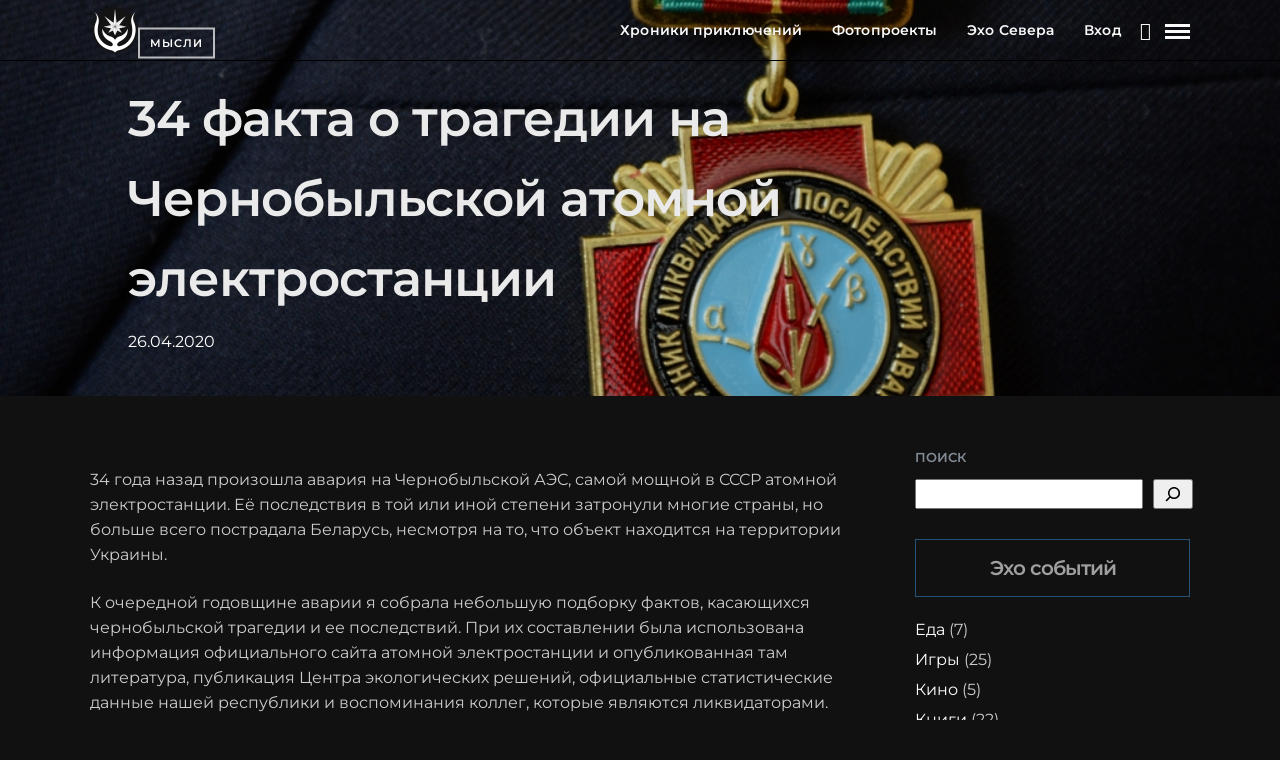

--- FILE ---
content_type: text/html; charset=UTF-8
request_url: https://ehosevera.com/34-facta-o-tragedii-na-chaes/
body_size: 36974
content:
<!DOCTYPE html>
<html lang="ru-RU"  data-menu="leftalign">
<head>

<link rel="profile" href="https://gmpg.org/xfn/11" />
<link rel="pingback" href="https://ehosevera.com/xmlrpc.php" />

 

<meta name='robots' content='index, follow, max-image-preview:large, max-snippet:-1, max-video-preview:-1' />

            <script data-no-defer="1" data-ezscrex="false" data-cfasync="false" data-pagespeed-no-defer data-cookieconsent="ignore">
                var ctPublicFunctions = {"_ajax_nonce":"f08f840486","_rest_nonce":"f3e6760084","_ajax_url":"\/wp-admin\/admin-ajax.php","_rest_url":"https:\/\/ehosevera.com\/wp-json\/","data__cookies_type":"native","data__ajax_type":"rest","data__bot_detector_enabled":"0","data__frontend_data_log_enabled":1,"cookiePrefix":"","wprocket_detected":false,"host_url":"ehosevera.com","text__ee_click_to_select":"\u041d\u0430\u0436\u043c\u0438\u0442\u0435 \u0434\u043b\u044f \u0432\u044b\u0431\u043e\u0440\u0430 \u0432\u0441\u0435\u0445 \u0434\u0430\u043d\u043d\u044b\u0445","text__ee_original_email":"\u041f\u043e\u043b\u043d\u044b\u0435 \u0434\u0430\u043d\u043d\u044b\u0435 \u0442\u0430\u043a\u0438\u0435","text__ee_got_it":"\u041f\u043e\u043b\u0443\u0447\u0438\u043b\u043e\u0441\u044c","text__ee_blocked":"\u0417\u0430\u0431\u043b\u043e\u043a\u0438\u0440\u043e\u0432\u0430\u043d\u043e","text__ee_cannot_connect":"\u041f\u043e\u0434\u043a\u043b\u044e\u0447\u0438\u0442\u044c\u0441\u044f \u043d\u0435 \u043f\u043e\u043b\u0443\u0447\u0438\u043b\u043e\u0441\u044c","text__ee_cannot_decode":"\u0420\u0430\u0441\u043a\u043e\u0434\u0438\u0440\u043e\u0432\u0430\u0442\u044c \u043f\u043e\u0447\u0442\u0443 \u043d\u0435 \u043f\u043e\u043b\u0443\u0447\u0438\u043b\u043e\u0441\u044c. \u041f\u0440\u0438\u0447\u0438\u043d\u0430 \u043d\u0435\u0438\u0437\u0432\u0435\u0441\u0442\u043d\u0430","text__ee_email_decoder":"\u0420\u0430\u0441\u043a\u043e\u0434\u0438\u0440\u043e\u0432\u0449\u0438\u043a \u043f\u043e\u0447\u0442 \u043e\u0442 CleanTalk","text__ee_wait_for_decoding":"\u041c\u0430\u0433\u0438\u044f \u0432 \u0434\u0435\u0439\u0441\u0442\u0432\u0438\u0438!","text__ee_decoding_process":"\u041f\u043e\u0436\u0430\u043b\u0443\u0439\u0441\u0442\u0430, \u043f\u043e\u0434\u043e\u0436\u0434\u0438\u0442\u0435 \u043d\u0435\u0441\u043a\u043e\u043b\u044c\u043a\u043e \u0441\u0435\u043a\u0443\u043d\u0434 \u0434\u043b\u044f \u0434\u0435\u043a\u043e\u0434\u0438\u0440\u043e\u0432\u0430\u043d\u0438\u044f \u0434\u0430\u043d\u043d\u044b\u0445."}
            </script>
        
            <script data-no-defer="1" data-ezscrex="false" data-cfasync="false" data-pagespeed-no-defer data-cookieconsent="ignore">
                var ctPublic = {"_ajax_nonce":"f08f840486","settings__forms__check_internal":"1","settings__forms__check_external":"0","settings__forms__force_protection":0,"settings__forms__search_test":"1","settings__forms__wc_add_to_cart":"0","settings__data__bot_detector_enabled":"0","settings__sfw__anti_crawler":0,"blog_home":"https:\/\/ehosevera.com\/","pixel__setting":"0","pixel__enabled":false,"pixel__url":null,"data__email_check_before_post":"0","data__email_check_exist_post":0,"data__cookies_type":"native","data__key_is_ok":true,"data__visible_fields_required":true,"wl_brandname":"Anti-Spam by CleanTalk","wl_brandname_short":"CleanTalk","ct_checkjs_key":"69a9568a80478bbe9c2d83c869c083373789c0d1cb034e83df38a505178b3c36","emailEncoderPassKey":"c2aa61b18d8848991594546e4b035075","bot_detector_forms_excluded":"W10=","advancedCacheExists":true,"varnishCacheExists":false,"wc_ajax_add_to_cart":false}
            </script>
        
	<!-- This site is optimized with the Yoast SEO plugin v26.7 - https://yoast.com/wordpress/plugins/seo/ -->
	<title>34 факта о трагедии на Чернобыльской атомной электростанции - EhoSevera</title>
	<meta name="description" content="34 года назад произошла авария на Чернобыльской АЭС. К её годовщине я собрала небольшую подборку фактов, касающихся трагедии и ее последствий" />
	<link rel="canonical" href="https://ehosevera.com/34-facta-o-tragedii-na-chaes/" />
	<meta property="og:locale" content="ru_RU" />
	<meta property="og:type" content="article" />
	<meta property="og:title" content="34 факта о трагедии на Чернобыльской атомной электростанции - EhoSevera" />
	<meta property="og:description" content="34 года назад произошла авария на Чернобыльской АЭС. К её годовщине я собрала небольшую подборку фактов, касающихся трагедии и ее последствий" />
	<meta property="og:url" content="https://ehosevera.com/34-facta-o-tragedii-na-chaes/" />
	<meta property="og:site_name" content="EhoSevera" />
	<meta property="article:published_time" content="2020-04-26T11:12:00+00:00" />
	<meta property="article:modified_time" content="2022-11-07T16:15:31+00:00" />
	<meta property="og:image" content="https://ehosevera.com/wp-content/uploads/2020/05/EHOSEVERA_0833.jpg" />
	<meta property="og:image:width" content="1024" />
	<meta property="og:image:height" content="684" />
	<meta property="og:image:type" content="image/jpeg" />
	<meta name="author" content="Veyalitsa" />
	<meta name="twitter:card" content="summary_large_image" />
	<meta name="twitter:label1" content="Написано автором" />
	<meta name="twitter:data1" content="Veyalitsa" />
	<script type="application/ld+json" class="yoast-schema-graph">{"@context":"https://schema.org","@graph":[{"@type":"Article","@id":"https://ehosevera.com/34-facta-o-tragedii-na-chaes/#article","isPartOf":{"@id":"https://ehosevera.com/34-facta-o-tragedii-na-chaes/"},"author":{"name":"Veyalitsa","@id":"https://ehosevera.com/#/schema/person/b659ae1169bb891c3f4457fbebb5b224"},"headline":"34 факта о трагедии на Чернобыльской атомной электростанции","datePublished":"2020-04-26T11:12:00+00:00","dateModified":"2022-11-07T16:15:31+00:00","mainEntityOfPage":{"@id":"https://ehosevera.com/34-facta-o-tragedii-na-chaes/"},"wordCount":1225,"commentCount":1,"publisher":{"@id":"https://ehosevera.com/#organization"},"image":{"@id":"https://ehosevera.com/34-facta-o-tragedii-na-chaes/#primaryimage"},"thumbnailUrl":"https://ehosevera.com/wp-content/uploads/2020/05/EHOSEVERA_0833.jpg","keywords":["Гомель","Европа"],"articleSection":["Мысли"],"inLanguage":"ru-RU","potentialAction":[{"@type":"CommentAction","name":"Comment","target":["https://ehosevera.com/34-facta-o-tragedii-na-chaes/#respond"]}]},{"@type":"WebPage","@id":"https://ehosevera.com/34-facta-o-tragedii-na-chaes/","url":"https://ehosevera.com/34-facta-o-tragedii-na-chaes/","name":"34 факта о трагедии на Чернобыльской атомной электростанции - EhoSevera","isPartOf":{"@id":"https://ehosevera.com/#website"},"primaryImageOfPage":{"@id":"https://ehosevera.com/34-facta-o-tragedii-na-chaes/#primaryimage"},"image":{"@id":"https://ehosevera.com/34-facta-o-tragedii-na-chaes/#primaryimage"},"thumbnailUrl":"https://ehosevera.com/wp-content/uploads/2020/05/EHOSEVERA_0833.jpg","datePublished":"2020-04-26T11:12:00+00:00","dateModified":"2022-11-07T16:15:31+00:00","description":"34 года назад произошла авария на Чернобыльской АЭС. К её годовщине я собрала небольшую подборку фактов, касающихся трагедии и ее последствий","breadcrumb":{"@id":"https://ehosevera.com/34-facta-o-tragedii-na-chaes/#breadcrumb"},"inLanguage":"ru-RU","potentialAction":[{"@type":"ReadAction","target":["https://ehosevera.com/34-facta-o-tragedii-na-chaes/"]}]},{"@type":"ImageObject","inLanguage":"ru-RU","@id":"https://ehosevera.com/34-facta-o-tragedii-na-chaes/#primaryimage","url":"https://ehosevera.com/wp-content/uploads/2020/05/EHOSEVERA_0833.jpg","contentUrl":"https://ehosevera.com/wp-content/uploads/2020/05/EHOSEVERA_0833.jpg","width":1024,"height":684,"caption":"Интересные факты о ЧАЭС"},{"@type":"BreadcrumbList","@id":"https://ehosevera.com/34-facta-o-tragedii-na-chaes/#breadcrumb","itemListElement":[{"@type":"ListItem","position":1,"name":"Главная страница","item":"https://ehosevera.com/"},{"@type":"ListItem","position":2,"name":"Хроники приключений","item":"https://ehosevera.com/skit/"},{"@type":"ListItem","position":3,"name":"34 факта о трагедии на Чернобыльской атомной электростанции"}]},{"@type":"WebSite","@id":"https://ehosevera.com/#website","url":"https://ehosevera.com/","name":"EhoSevera","description":"Фотографии и дивные истории Северных","publisher":{"@id":"https://ehosevera.com/#organization"},"potentialAction":[{"@type":"SearchAction","target":{"@type":"EntryPoint","urlTemplate":"https://ehosevera.com/?s={search_term_string}"},"query-input":{"@type":"PropertyValueSpecification","valueRequired":true,"valueName":"search_term_string"}}],"inLanguage":"ru-RU"},{"@type":"Organization","@id":"https://ehosevera.com/#organization","name":"EhoSevera","url":"https://ehosevera.com/","logo":{"@type":"ImageObject","inLanguage":"ru-RU","@id":"https://ehosevera.com/#/schema/logo/image/","url":"https://ehosevera.com/wp-content/uploads/2020/08/cropped-Logo-EHOSEVERA_512-1.png","contentUrl":"https://ehosevera.com/wp-content/uploads/2020/08/cropped-Logo-EHOSEVERA_512-1.png","width":512,"height":512,"caption":"EhoSevera"},"image":{"@id":"https://ehosevera.com/#/schema/logo/image/"},"sameAs":["https://vk.com/ehosevera","https://www.instagram.com/ehosevera/"]},{"@type":"Person","@id":"https://ehosevera.com/#/schema/person/b659ae1169bb891c3f4457fbebb5b224","name":"Veyalitsa","image":{"@type":"ImageObject","inLanguage":"ru-RU","@id":"https://ehosevera.com/#/schema/person/image/","url":"https://secure.gravatar.com/avatar/1df91a75c081f6c3266f7f448ee5e78ba376efc678bdee89962710e2cbc70b1a?s=96&d=robohash&r=g","contentUrl":"https://secure.gravatar.com/avatar/1df91a75c081f6c3266f7f448ee5e78ba376efc678bdee89962710e2cbc70b1a?s=96&d=robohash&r=g","caption":"Veyalitsa"},"description":"Метель (Оксана Северная) основной генератор идей в команде Eho Severa. Вдохновение находит в Ветре, воде, снеге, снах, путешествиях, сказках, хороших историях, фотографиях и добрых людях. За спиной десятки городов из разных уголков Земли, диплом журналиста, сертификаты по фотоделу.","sameAs":["https://ehosevera.com/"],"url":"https://ehosevera.com/author/veyalitsa/"}]}</script>
	<!-- / Yoast SEO plugin. -->


<link rel='dns-prefetch' href='//translate.google.com' />
<link rel='dns-prefetch' href='//fonts.googleapis.com' />
<link rel="alternate" type="application/rss+xml" title="EhoSevera &raquo; Лента" href="https://ehosevera.com/feed/" />
<link rel="alternate" type="application/rss+xml" title="EhoSevera &raquo; Лента комментариев" href="https://ehosevera.com/comments/feed/" />
<meta charset="UTF-8" /><meta name="viewport" content="width=device-width, initial-scale=1, maximum-scale=1" /><meta name="format-detection" content="telephone=no"><link rel="alternate" type="application/rss+xml" title="EhoSevera &raquo; Лента комментариев к &laquo;34 факта о трагедии на Чернобыльской атомной электростанции&raquo;" href="https://ehosevera.com/34-facta-o-tragedii-na-chaes/feed/" />
<link rel="alternate" title="oEmbed (JSON)" type="application/json+oembed" href="https://ehosevera.com/wp-json/oembed/1.0/embed?url=https%3A%2F%2Fehosevera.com%2F34-facta-o-tragedii-na-chaes%2F" />
<link rel="alternate" title="oEmbed (XML)" type="text/xml+oembed" href="https://ehosevera.com/wp-json/oembed/1.0/embed?url=https%3A%2F%2Fehosevera.com%2F34-facta-o-tragedii-na-chaes%2F&#038;format=xml" />
<style id='wp-img-auto-sizes-contain-inline-css' type='text/css'>
img:is([sizes=auto i],[sizes^="auto," i]){contain-intrinsic-size:3000px 1500px}
/*# sourceURL=wp-img-auto-sizes-contain-inline-css */
</style>

<link rel='stylesheet' id='sbi_styles-css' href='https://ehosevera.com/wp-content/plugins/instagram-feed/css/sbi-styles.min.css' type='text/css' media='all' />
<style id='wp-emoji-styles-inline-css' type='text/css'>

	img.wp-smiley, img.emoji {
		display: inline !important;
		border: none !important;
		box-shadow: none !important;
		height: 1em !important;
		width: 1em !important;
		margin: 0 0.07em !important;
		vertical-align: -0.1em !important;
		background: none !important;
		padding: 0 !important;
	}
/*# sourceURL=wp-emoji-styles-inline-css */
</style>
<link rel='stylesheet' id='wp-block-library-css' href='https://ehosevera.com/wp-includes/css/dist/block-library/style.min.css' type='text/css' media='all' />
<style id='wp-block-categories-inline-css' type='text/css'>
.wp-block-categories{box-sizing:border-box}.wp-block-categories.alignleft{margin-right:2em}.wp-block-categories.alignright{margin-left:2em}.wp-block-categories.wp-block-categories-dropdown.aligncenter{text-align:center}.wp-block-categories .wp-block-categories__label{display:block;width:100%}
/*# sourceURL=https://ehosevera.com/wp-includes/blocks/categories/style.min.css */
</style>
<style id='wp-block-image-inline-css' type='text/css'>
.wp-block-image>a,.wp-block-image>figure>a{display:inline-block}.wp-block-image img{box-sizing:border-box;height:auto;max-width:100%;vertical-align:bottom}@media not (prefers-reduced-motion){.wp-block-image img.hide{visibility:hidden}.wp-block-image img.show{animation:show-content-image .4s}}.wp-block-image[style*=border-radius] img,.wp-block-image[style*=border-radius]>a{border-radius:inherit}.wp-block-image.has-custom-border img{box-sizing:border-box}.wp-block-image.aligncenter{text-align:center}.wp-block-image.alignfull>a,.wp-block-image.alignwide>a{width:100%}.wp-block-image.alignfull img,.wp-block-image.alignwide img{height:auto;width:100%}.wp-block-image .aligncenter,.wp-block-image .alignleft,.wp-block-image .alignright,.wp-block-image.aligncenter,.wp-block-image.alignleft,.wp-block-image.alignright{display:table}.wp-block-image .aligncenter>figcaption,.wp-block-image .alignleft>figcaption,.wp-block-image .alignright>figcaption,.wp-block-image.aligncenter>figcaption,.wp-block-image.alignleft>figcaption,.wp-block-image.alignright>figcaption{caption-side:bottom;display:table-caption}.wp-block-image .alignleft{float:left;margin:.5em 1em .5em 0}.wp-block-image .alignright{float:right;margin:.5em 0 .5em 1em}.wp-block-image .aligncenter{margin-left:auto;margin-right:auto}.wp-block-image :where(figcaption){margin-bottom:1em;margin-top:.5em}.wp-block-image.is-style-circle-mask img{border-radius:9999px}@supports ((-webkit-mask-image:none) or (mask-image:none)) or (-webkit-mask-image:none){.wp-block-image.is-style-circle-mask img{border-radius:0;-webkit-mask-image:url('data:image/svg+xml;utf8,<svg viewBox="0 0 100 100" xmlns="http://www.w3.org/2000/svg"><circle cx="50" cy="50" r="50"/></svg>');mask-image:url('data:image/svg+xml;utf8,<svg viewBox="0 0 100 100" xmlns="http://www.w3.org/2000/svg"><circle cx="50" cy="50" r="50"/></svg>');mask-mode:alpha;-webkit-mask-position:center;mask-position:center;-webkit-mask-repeat:no-repeat;mask-repeat:no-repeat;-webkit-mask-size:contain;mask-size:contain}}:root :where(.wp-block-image.is-style-rounded img,.wp-block-image .is-style-rounded img){border-radius:9999px}.wp-block-image figure{margin:0}.wp-lightbox-container{display:flex;flex-direction:column;position:relative}.wp-lightbox-container img{cursor:zoom-in}.wp-lightbox-container img:hover+button{opacity:1}.wp-lightbox-container button{align-items:center;backdrop-filter:blur(16px) saturate(180%);background-color:#5a5a5a40;border:none;border-radius:4px;cursor:zoom-in;display:flex;height:20px;justify-content:center;opacity:0;padding:0;position:absolute;right:16px;text-align:center;top:16px;width:20px;z-index:100}@media not (prefers-reduced-motion){.wp-lightbox-container button{transition:opacity .2s ease}}.wp-lightbox-container button:focus-visible{outline:3px auto #5a5a5a40;outline:3px auto -webkit-focus-ring-color;outline-offset:3px}.wp-lightbox-container button:hover{cursor:pointer;opacity:1}.wp-lightbox-container button:focus{opacity:1}.wp-lightbox-container button:focus,.wp-lightbox-container button:hover,.wp-lightbox-container button:not(:hover):not(:active):not(.has-background){background-color:#5a5a5a40;border:none}.wp-lightbox-overlay{box-sizing:border-box;cursor:zoom-out;height:100vh;left:0;overflow:hidden;position:fixed;top:0;visibility:hidden;width:100%;z-index:100000}.wp-lightbox-overlay .close-button{align-items:center;cursor:pointer;display:flex;justify-content:center;min-height:40px;min-width:40px;padding:0;position:absolute;right:calc(env(safe-area-inset-right) + 16px);top:calc(env(safe-area-inset-top) + 16px);z-index:5000000}.wp-lightbox-overlay .close-button:focus,.wp-lightbox-overlay .close-button:hover,.wp-lightbox-overlay .close-button:not(:hover):not(:active):not(.has-background){background:none;border:none}.wp-lightbox-overlay .lightbox-image-container{height:var(--wp--lightbox-container-height);left:50%;overflow:hidden;position:absolute;top:50%;transform:translate(-50%,-50%);transform-origin:top left;width:var(--wp--lightbox-container-width);z-index:9999999999}.wp-lightbox-overlay .wp-block-image{align-items:center;box-sizing:border-box;display:flex;height:100%;justify-content:center;margin:0;position:relative;transform-origin:0 0;width:100%;z-index:3000000}.wp-lightbox-overlay .wp-block-image img{height:var(--wp--lightbox-image-height);min-height:var(--wp--lightbox-image-height);min-width:var(--wp--lightbox-image-width);width:var(--wp--lightbox-image-width)}.wp-lightbox-overlay .wp-block-image figcaption{display:none}.wp-lightbox-overlay button{background:none;border:none}.wp-lightbox-overlay .scrim{background-color:#fff;height:100%;opacity:.9;position:absolute;width:100%;z-index:2000000}.wp-lightbox-overlay.active{visibility:visible}@media not (prefers-reduced-motion){.wp-lightbox-overlay.active{animation:turn-on-visibility .25s both}.wp-lightbox-overlay.active img{animation:turn-on-visibility .35s both}.wp-lightbox-overlay.show-closing-animation:not(.active){animation:turn-off-visibility .35s both}.wp-lightbox-overlay.show-closing-animation:not(.active) img{animation:turn-off-visibility .25s both}.wp-lightbox-overlay.zoom.active{animation:none;opacity:1;visibility:visible}.wp-lightbox-overlay.zoom.active .lightbox-image-container{animation:lightbox-zoom-in .4s}.wp-lightbox-overlay.zoom.active .lightbox-image-container img{animation:none}.wp-lightbox-overlay.zoom.active .scrim{animation:turn-on-visibility .4s forwards}.wp-lightbox-overlay.zoom.show-closing-animation:not(.active){animation:none}.wp-lightbox-overlay.zoom.show-closing-animation:not(.active) .lightbox-image-container{animation:lightbox-zoom-out .4s}.wp-lightbox-overlay.zoom.show-closing-animation:not(.active) .lightbox-image-container img{animation:none}.wp-lightbox-overlay.zoom.show-closing-animation:not(.active) .scrim{animation:turn-off-visibility .4s forwards}}@keyframes show-content-image{0%{visibility:hidden}99%{visibility:hidden}to{visibility:visible}}@keyframes turn-on-visibility{0%{opacity:0}to{opacity:1}}@keyframes turn-off-visibility{0%{opacity:1;visibility:visible}99%{opacity:0;visibility:visible}to{opacity:0;visibility:hidden}}@keyframes lightbox-zoom-in{0%{transform:translate(calc((-100vw + var(--wp--lightbox-scrollbar-width))/2 + var(--wp--lightbox-initial-left-position)),calc(-50vh + var(--wp--lightbox-initial-top-position))) scale(var(--wp--lightbox-scale))}to{transform:translate(-50%,-50%) scale(1)}}@keyframes lightbox-zoom-out{0%{transform:translate(-50%,-50%) scale(1);visibility:visible}99%{visibility:visible}to{transform:translate(calc((-100vw + var(--wp--lightbox-scrollbar-width))/2 + var(--wp--lightbox-initial-left-position)),calc(-50vh + var(--wp--lightbox-initial-top-position))) scale(var(--wp--lightbox-scale));visibility:hidden}}
/*# sourceURL=https://ehosevera.com/wp-includes/blocks/image/style.min.css */
</style>
<style id='wp-block-latest-comments-inline-css' type='text/css'>
ol.wp-block-latest-comments{box-sizing:border-box;margin-left:0}:where(.wp-block-latest-comments:not([style*=line-height] .wp-block-latest-comments__comment)){line-height:1.1}:where(.wp-block-latest-comments:not([style*=line-height] .wp-block-latest-comments__comment-excerpt p)){line-height:1.8}.has-dates :where(.wp-block-latest-comments:not([style*=line-height])),.has-excerpts :where(.wp-block-latest-comments:not([style*=line-height])){line-height:1.5}.wp-block-latest-comments .wp-block-latest-comments{padding-left:0}.wp-block-latest-comments__comment{list-style:none;margin-bottom:1em}.has-avatars .wp-block-latest-comments__comment{list-style:none;min-height:2.25em}.has-avatars .wp-block-latest-comments__comment .wp-block-latest-comments__comment-excerpt,.has-avatars .wp-block-latest-comments__comment .wp-block-latest-comments__comment-meta{margin-left:3.25em}.wp-block-latest-comments__comment-excerpt p{font-size:.875em;margin:.36em 0 1.4em}.wp-block-latest-comments__comment-date{display:block;font-size:.75em}.wp-block-latest-comments .avatar,.wp-block-latest-comments__comment-avatar{border-radius:1.5em;display:block;float:left;height:2.5em;margin-right:.75em;width:2.5em}.wp-block-latest-comments[class*=-font-size] a,.wp-block-latest-comments[style*=font-size] a{font-size:inherit}
/*# sourceURL=https://ehosevera.com/wp-includes/blocks/latest-comments/style.min.css */
</style>
<style id='wp-block-latest-posts-inline-css' type='text/css'>
.wp-block-latest-posts{box-sizing:border-box}.wp-block-latest-posts.alignleft{margin-right:2em}.wp-block-latest-posts.alignright{margin-left:2em}.wp-block-latest-posts.wp-block-latest-posts__list{list-style:none}.wp-block-latest-posts.wp-block-latest-posts__list li{clear:both;overflow-wrap:break-word}.wp-block-latest-posts.is-grid{display:flex;flex-wrap:wrap}.wp-block-latest-posts.is-grid li{margin:0 1.25em 1.25em 0;width:100%}@media (min-width:600px){.wp-block-latest-posts.columns-2 li{width:calc(50% - .625em)}.wp-block-latest-posts.columns-2 li:nth-child(2n){margin-right:0}.wp-block-latest-posts.columns-3 li{width:calc(33.33333% - .83333em)}.wp-block-latest-posts.columns-3 li:nth-child(3n){margin-right:0}.wp-block-latest-posts.columns-4 li{width:calc(25% - .9375em)}.wp-block-latest-posts.columns-4 li:nth-child(4n){margin-right:0}.wp-block-latest-posts.columns-5 li{width:calc(20% - 1em)}.wp-block-latest-posts.columns-5 li:nth-child(5n){margin-right:0}.wp-block-latest-posts.columns-6 li{width:calc(16.66667% - 1.04167em)}.wp-block-latest-posts.columns-6 li:nth-child(6n){margin-right:0}}:root :where(.wp-block-latest-posts.is-grid){padding:0}:root :where(.wp-block-latest-posts.wp-block-latest-posts__list){padding-left:0}.wp-block-latest-posts__post-author,.wp-block-latest-posts__post-date{display:block;font-size:.8125em}.wp-block-latest-posts__post-excerpt,.wp-block-latest-posts__post-full-content{margin-bottom:1em;margin-top:.5em}.wp-block-latest-posts__featured-image a{display:inline-block}.wp-block-latest-posts__featured-image img{height:auto;max-width:100%;width:auto}.wp-block-latest-posts__featured-image.alignleft{float:left;margin-right:1em}.wp-block-latest-posts__featured-image.alignright{float:right;margin-left:1em}.wp-block-latest-posts__featured-image.aligncenter{margin-bottom:1em;text-align:center}
/*# sourceURL=https://ehosevera.com/wp-includes/blocks/latest-posts/style.min.css */
</style>
<style id='wp-block-search-inline-css' type='text/css'>
.wp-block-search__button{margin-left:10px;word-break:normal}.wp-block-search__button.has-icon{line-height:0}.wp-block-search__button svg{height:1.25em;min-height:24px;min-width:24px;width:1.25em;fill:currentColor;vertical-align:text-bottom}:where(.wp-block-search__button){border:1px solid #ccc;padding:6px 10px}.wp-block-search__inside-wrapper{display:flex;flex:auto;flex-wrap:nowrap;max-width:100%}.wp-block-search__label{width:100%}.wp-block-search.wp-block-search__button-only .wp-block-search__button{box-sizing:border-box;display:flex;flex-shrink:0;justify-content:center;margin-left:0;max-width:100%}.wp-block-search.wp-block-search__button-only .wp-block-search__inside-wrapper{min-width:0!important;transition-property:width}.wp-block-search.wp-block-search__button-only .wp-block-search__input{flex-basis:100%;transition-duration:.3s}.wp-block-search.wp-block-search__button-only.wp-block-search__searchfield-hidden,.wp-block-search.wp-block-search__button-only.wp-block-search__searchfield-hidden .wp-block-search__inside-wrapper{overflow:hidden}.wp-block-search.wp-block-search__button-only.wp-block-search__searchfield-hidden .wp-block-search__input{border-left-width:0!important;border-right-width:0!important;flex-basis:0;flex-grow:0;margin:0;min-width:0!important;padding-left:0!important;padding-right:0!important;width:0!important}:where(.wp-block-search__input){appearance:none;border:1px solid #949494;flex-grow:1;font-family:inherit;font-size:inherit;font-style:inherit;font-weight:inherit;letter-spacing:inherit;line-height:inherit;margin-left:0;margin-right:0;min-width:3rem;padding:8px;text-decoration:unset!important;text-transform:inherit}:where(.wp-block-search__button-inside .wp-block-search__inside-wrapper){background-color:#fff;border:1px solid #949494;box-sizing:border-box;padding:4px}:where(.wp-block-search__button-inside .wp-block-search__inside-wrapper) .wp-block-search__input{border:none;border-radius:0;padding:0 4px}:where(.wp-block-search__button-inside .wp-block-search__inside-wrapper) .wp-block-search__input:focus{outline:none}:where(.wp-block-search__button-inside .wp-block-search__inside-wrapper) :where(.wp-block-search__button){padding:4px 8px}.wp-block-search.aligncenter .wp-block-search__inside-wrapper{margin:auto}.wp-block[data-align=right] .wp-block-search.wp-block-search__button-only .wp-block-search__inside-wrapper{float:right}
/*# sourceURL=https://ehosevera.com/wp-includes/blocks/search/style.min.css */
</style>
<style id='wp-block-columns-inline-css' type='text/css'>
.wp-block-columns{box-sizing:border-box;display:flex;flex-wrap:wrap!important}@media (min-width:782px){.wp-block-columns{flex-wrap:nowrap!important}}.wp-block-columns{align-items:normal!important}.wp-block-columns.are-vertically-aligned-top{align-items:flex-start}.wp-block-columns.are-vertically-aligned-center{align-items:center}.wp-block-columns.are-vertically-aligned-bottom{align-items:flex-end}@media (max-width:781px){.wp-block-columns:not(.is-not-stacked-on-mobile)>.wp-block-column{flex-basis:100%!important}}@media (min-width:782px){.wp-block-columns:not(.is-not-stacked-on-mobile)>.wp-block-column{flex-basis:0;flex-grow:1}.wp-block-columns:not(.is-not-stacked-on-mobile)>.wp-block-column[style*=flex-basis]{flex-grow:0}}.wp-block-columns.is-not-stacked-on-mobile{flex-wrap:nowrap!important}.wp-block-columns.is-not-stacked-on-mobile>.wp-block-column{flex-basis:0;flex-grow:1}.wp-block-columns.is-not-stacked-on-mobile>.wp-block-column[style*=flex-basis]{flex-grow:0}:where(.wp-block-columns){margin-bottom:1.75em}:where(.wp-block-columns.has-background){padding:1.25em 2.375em}.wp-block-column{flex-grow:1;min-width:0;overflow-wrap:break-word;word-break:break-word}.wp-block-column.is-vertically-aligned-top{align-self:flex-start}.wp-block-column.is-vertically-aligned-center{align-self:center}.wp-block-column.is-vertically-aligned-bottom{align-self:flex-end}.wp-block-column.is-vertically-aligned-stretch{align-self:stretch}.wp-block-column.is-vertically-aligned-bottom,.wp-block-column.is-vertically-aligned-center,.wp-block-column.is-vertically-aligned-top{width:100%}
/*# sourceURL=https://ehosevera.com/wp-includes/blocks/columns/style.min.css */
</style>
<style id='wp-block-paragraph-inline-css' type='text/css'>
.is-small-text{font-size:.875em}.is-regular-text{font-size:1em}.is-large-text{font-size:2.25em}.is-larger-text{font-size:3em}.has-drop-cap:not(:focus):first-letter{float:left;font-size:8.4em;font-style:normal;font-weight:100;line-height:.68;margin:.05em .1em 0 0;text-transform:uppercase}body.rtl .has-drop-cap:not(:focus):first-letter{float:none;margin-left:.1em}p.has-drop-cap.has-background{overflow:hidden}:root :where(p.has-background){padding:1.25em 2.375em}:where(p.has-text-color:not(.has-link-color)) a{color:inherit}p.has-text-align-left[style*="writing-mode:vertical-lr"],p.has-text-align-right[style*="writing-mode:vertical-rl"]{rotate:180deg}
/*# sourceURL=https://ehosevera.com/wp-includes/blocks/paragraph/style.min.css */
</style>
<style id='global-styles-inline-css' type='text/css'>
:root{--wp--preset--aspect-ratio--square: 1;--wp--preset--aspect-ratio--4-3: 4/3;--wp--preset--aspect-ratio--3-4: 3/4;--wp--preset--aspect-ratio--3-2: 3/2;--wp--preset--aspect-ratio--2-3: 2/3;--wp--preset--aspect-ratio--16-9: 16/9;--wp--preset--aspect-ratio--9-16: 9/16;--wp--preset--color--black: #000000;--wp--preset--color--cyan-bluish-gray: #abb8c3;--wp--preset--color--white: #ffffff;--wp--preset--color--pale-pink: #f78da7;--wp--preset--color--vivid-red: #cf2e2e;--wp--preset--color--luminous-vivid-orange: #ff6900;--wp--preset--color--luminous-vivid-amber: #fcb900;--wp--preset--color--light-green-cyan: #7bdcb5;--wp--preset--color--vivid-green-cyan: #00d084;--wp--preset--color--pale-cyan-blue: #8ed1fc;--wp--preset--color--vivid-cyan-blue: #0693e3;--wp--preset--color--vivid-purple: #9b51e0;--wp--preset--gradient--vivid-cyan-blue-to-vivid-purple: linear-gradient(135deg,rgb(6,147,227) 0%,rgb(155,81,224) 100%);--wp--preset--gradient--light-green-cyan-to-vivid-green-cyan: linear-gradient(135deg,rgb(122,220,180) 0%,rgb(0,208,130) 100%);--wp--preset--gradient--luminous-vivid-amber-to-luminous-vivid-orange: linear-gradient(135deg,rgb(252,185,0) 0%,rgb(255,105,0) 100%);--wp--preset--gradient--luminous-vivid-orange-to-vivid-red: linear-gradient(135deg,rgb(255,105,0) 0%,rgb(207,46,46) 100%);--wp--preset--gradient--very-light-gray-to-cyan-bluish-gray: linear-gradient(135deg,rgb(238,238,238) 0%,rgb(169,184,195) 100%);--wp--preset--gradient--cool-to-warm-spectrum: linear-gradient(135deg,rgb(74,234,220) 0%,rgb(151,120,209) 20%,rgb(207,42,186) 40%,rgb(238,44,130) 60%,rgb(251,105,98) 80%,rgb(254,248,76) 100%);--wp--preset--gradient--blush-light-purple: linear-gradient(135deg,rgb(255,206,236) 0%,rgb(152,150,240) 100%);--wp--preset--gradient--blush-bordeaux: linear-gradient(135deg,rgb(254,205,165) 0%,rgb(254,45,45) 50%,rgb(107,0,62) 100%);--wp--preset--gradient--luminous-dusk: linear-gradient(135deg,rgb(255,203,112) 0%,rgb(199,81,192) 50%,rgb(65,88,208) 100%);--wp--preset--gradient--pale-ocean: linear-gradient(135deg,rgb(255,245,203) 0%,rgb(182,227,212) 50%,rgb(51,167,181) 100%);--wp--preset--gradient--electric-grass: linear-gradient(135deg,rgb(202,248,128) 0%,rgb(113,206,126) 100%);--wp--preset--gradient--midnight: linear-gradient(135deg,rgb(2,3,129) 0%,rgb(40,116,252) 100%);--wp--preset--font-size--small: 13px;--wp--preset--font-size--medium: 20px;--wp--preset--font-size--large: 36px;--wp--preset--font-size--x-large: 42px;--wp--preset--spacing--20: 0.44rem;--wp--preset--spacing--30: 0.67rem;--wp--preset--spacing--40: 1rem;--wp--preset--spacing--50: 1.5rem;--wp--preset--spacing--60: 2.25rem;--wp--preset--spacing--70: 3.38rem;--wp--preset--spacing--80: 5.06rem;--wp--preset--shadow--natural: 6px 6px 9px rgba(0, 0, 0, 0.2);--wp--preset--shadow--deep: 12px 12px 50px rgba(0, 0, 0, 0.4);--wp--preset--shadow--sharp: 6px 6px 0px rgba(0, 0, 0, 0.2);--wp--preset--shadow--outlined: 6px 6px 0px -3px rgb(255, 255, 255), 6px 6px rgb(0, 0, 0);--wp--preset--shadow--crisp: 6px 6px 0px rgb(0, 0, 0);}:where(.is-layout-flex){gap: 0.5em;}:where(.is-layout-grid){gap: 0.5em;}body .is-layout-flex{display: flex;}.is-layout-flex{flex-wrap: wrap;align-items: center;}.is-layout-flex > :is(*, div){margin: 0;}body .is-layout-grid{display: grid;}.is-layout-grid > :is(*, div){margin: 0;}:where(.wp-block-columns.is-layout-flex){gap: 2em;}:where(.wp-block-columns.is-layout-grid){gap: 2em;}:where(.wp-block-post-template.is-layout-flex){gap: 1.25em;}:where(.wp-block-post-template.is-layout-grid){gap: 1.25em;}.has-black-color{color: var(--wp--preset--color--black) !important;}.has-cyan-bluish-gray-color{color: var(--wp--preset--color--cyan-bluish-gray) !important;}.has-white-color{color: var(--wp--preset--color--white) !important;}.has-pale-pink-color{color: var(--wp--preset--color--pale-pink) !important;}.has-vivid-red-color{color: var(--wp--preset--color--vivid-red) !important;}.has-luminous-vivid-orange-color{color: var(--wp--preset--color--luminous-vivid-orange) !important;}.has-luminous-vivid-amber-color{color: var(--wp--preset--color--luminous-vivid-amber) !important;}.has-light-green-cyan-color{color: var(--wp--preset--color--light-green-cyan) !important;}.has-vivid-green-cyan-color{color: var(--wp--preset--color--vivid-green-cyan) !important;}.has-pale-cyan-blue-color{color: var(--wp--preset--color--pale-cyan-blue) !important;}.has-vivid-cyan-blue-color{color: var(--wp--preset--color--vivid-cyan-blue) !important;}.has-vivid-purple-color{color: var(--wp--preset--color--vivid-purple) !important;}.has-black-background-color{background-color: var(--wp--preset--color--black) !important;}.has-cyan-bluish-gray-background-color{background-color: var(--wp--preset--color--cyan-bluish-gray) !important;}.has-white-background-color{background-color: var(--wp--preset--color--white) !important;}.has-pale-pink-background-color{background-color: var(--wp--preset--color--pale-pink) !important;}.has-vivid-red-background-color{background-color: var(--wp--preset--color--vivid-red) !important;}.has-luminous-vivid-orange-background-color{background-color: var(--wp--preset--color--luminous-vivid-orange) !important;}.has-luminous-vivid-amber-background-color{background-color: var(--wp--preset--color--luminous-vivid-amber) !important;}.has-light-green-cyan-background-color{background-color: var(--wp--preset--color--light-green-cyan) !important;}.has-vivid-green-cyan-background-color{background-color: var(--wp--preset--color--vivid-green-cyan) !important;}.has-pale-cyan-blue-background-color{background-color: var(--wp--preset--color--pale-cyan-blue) !important;}.has-vivid-cyan-blue-background-color{background-color: var(--wp--preset--color--vivid-cyan-blue) !important;}.has-vivid-purple-background-color{background-color: var(--wp--preset--color--vivid-purple) !important;}.has-black-border-color{border-color: var(--wp--preset--color--black) !important;}.has-cyan-bluish-gray-border-color{border-color: var(--wp--preset--color--cyan-bluish-gray) !important;}.has-white-border-color{border-color: var(--wp--preset--color--white) !important;}.has-pale-pink-border-color{border-color: var(--wp--preset--color--pale-pink) !important;}.has-vivid-red-border-color{border-color: var(--wp--preset--color--vivid-red) !important;}.has-luminous-vivid-orange-border-color{border-color: var(--wp--preset--color--luminous-vivid-orange) !important;}.has-luminous-vivid-amber-border-color{border-color: var(--wp--preset--color--luminous-vivid-amber) !important;}.has-light-green-cyan-border-color{border-color: var(--wp--preset--color--light-green-cyan) !important;}.has-vivid-green-cyan-border-color{border-color: var(--wp--preset--color--vivid-green-cyan) !important;}.has-pale-cyan-blue-border-color{border-color: var(--wp--preset--color--pale-cyan-blue) !important;}.has-vivid-cyan-blue-border-color{border-color: var(--wp--preset--color--vivid-cyan-blue) !important;}.has-vivid-purple-border-color{border-color: var(--wp--preset--color--vivid-purple) !important;}.has-vivid-cyan-blue-to-vivid-purple-gradient-background{background: var(--wp--preset--gradient--vivid-cyan-blue-to-vivid-purple) !important;}.has-light-green-cyan-to-vivid-green-cyan-gradient-background{background: var(--wp--preset--gradient--light-green-cyan-to-vivid-green-cyan) !important;}.has-luminous-vivid-amber-to-luminous-vivid-orange-gradient-background{background: var(--wp--preset--gradient--luminous-vivid-amber-to-luminous-vivid-orange) !important;}.has-luminous-vivid-orange-to-vivid-red-gradient-background{background: var(--wp--preset--gradient--luminous-vivid-orange-to-vivid-red) !important;}.has-very-light-gray-to-cyan-bluish-gray-gradient-background{background: var(--wp--preset--gradient--very-light-gray-to-cyan-bluish-gray) !important;}.has-cool-to-warm-spectrum-gradient-background{background: var(--wp--preset--gradient--cool-to-warm-spectrum) !important;}.has-blush-light-purple-gradient-background{background: var(--wp--preset--gradient--blush-light-purple) !important;}.has-blush-bordeaux-gradient-background{background: var(--wp--preset--gradient--blush-bordeaux) !important;}.has-luminous-dusk-gradient-background{background: var(--wp--preset--gradient--luminous-dusk) !important;}.has-pale-ocean-gradient-background{background: var(--wp--preset--gradient--pale-ocean) !important;}.has-electric-grass-gradient-background{background: var(--wp--preset--gradient--electric-grass) !important;}.has-midnight-gradient-background{background: var(--wp--preset--gradient--midnight) !important;}.has-small-font-size{font-size: var(--wp--preset--font-size--small) !important;}.has-medium-font-size{font-size: var(--wp--preset--font-size--medium) !important;}.has-large-font-size{font-size: var(--wp--preset--font-size--large) !important;}.has-x-large-font-size{font-size: var(--wp--preset--font-size--x-large) !important;}
:where(.wp-block-columns.is-layout-flex){gap: 2em;}:where(.wp-block-columns.is-layout-grid){gap: 2em;}
/*# sourceURL=global-styles-inline-css */
</style>
<style id='core-block-supports-inline-css' type='text/css'>
.wp-container-core-columns-is-layout-9d6595d7{flex-wrap:nowrap;}
/*# sourceURL=core-block-supports-inline-css */
</style>

<style id='classic-theme-styles-inline-css' type='text/css'>
/*! This file is auto-generated */
.wp-block-button__link{color:#fff;background-color:#32373c;border-radius:9999px;box-shadow:none;text-decoration:none;padding:calc(.667em + 2px) calc(1.333em + 2px);font-size:1.125em}.wp-block-file__button{background:#32373c;color:#fff;text-decoration:none}
/*# sourceURL=/wp-includes/css/classic-themes.min.css */
</style>
<link rel='stylesheet' id='cleantalk-public-css-css' href='https://ehosevera.com/wp-content/plugins/cleantalk-spam-protect/css/cleantalk-public.min.css' type='text/css' media='all' />
<link rel='stylesheet' id='cleantalk-email-decoder-css-css' href='https://ehosevera.com/wp-content/plugins/cleantalk-spam-protect/css/cleantalk-email-decoder.min.css' type='text/css' media='all' />
<link rel='stylesheet' id='fancybox-for-wp-css' href='https://ehosevera.com/wp-content/plugins/fancybox-for-wordpress/assets/css/fancybox.css' type='text/css' media='all' />
<link rel='stylesheet' id='google-language-translator-css' href='https://ehosevera.com/wp-content/plugins/google-language-translator/css/style.css' type='text/css' media='' />
<link rel='stylesheet' id='photography-reset-css-css' href='https://ehosevera.com/wp-content/themes/photography/css/reset.css' type='text/css' media='all' />
<link rel='stylesheet' id='photography-wordpress-css-css' href='https://ehosevera.com/wp-content/themes/photography/css/wordpress.css' type='text/css' media='all' />
<link rel='stylesheet' id='photography-animation-css-css' href='https://ehosevera.com/wp-content/themes/photography/css/animation.css' type='text/css' media='all' />
<link rel='stylesheet' id='photography-modulobox-css' href='https://ehosevera.com/wp-content/themes/photography/js/modulobox/modulobox.css' type='text/css' media='all' />
<link rel='stylesheet' id='photography-jquery-ui-css-css' href='https://ehosevera.com/wp-content/themes/photography/css/jqueryui/custom.css' type='text/css' media='all' />
<link rel='stylesheet' id='photography-flexslider-css' href='https://ehosevera.com/wp-content/themes/photography/js/flexslider/flexslider.css' type='text/css' media='all' />
<link rel='stylesheet' id='photography-tooltipster-css' href='https://ehosevera.com/wp-content/themes/photography/css/tooltipster.css' type='text/css' media='all' />
<link rel='stylesheet' id='photography-odometer-theme-css' href='https://ehosevera.com/wp-content/themes/photography/css/odometer-theme-minimal.css' type='text/css' media='all' />
<link rel='stylesheet' id='photography-hw-parallax.css-css' href='https://ehosevera.com/wp-content/themes/photography/css/hw-parallax.css' type='text/css' media='all' />
<link rel='stylesheet' id='photography-progressive-image-css' href='https://ehosevera.com/wp-content/themes/photography/css/progressive-image.css' type='text/css' media='all' />
<link rel='stylesheet' id='photography-screen-css' href='https://ehosevera.com/wp-content/themes/photography/css/screen.css' type='text/css' media='all' />
<link rel='stylesheet' id='photography-leftalignmenu-css' href='https://ehosevera.com/wp-content/themes/photography/css/menus/leftalignmenu.css' type='text/css' media='all' />
<link rel='stylesheet' id='photography-fonts-css' href='https://fonts.googleapis.com/css?family=Roboto%3A300%2C400%2C600%2C700%2C400italic%7CPoiret+One%3A300%2C400%2C600%2C700%2C400italic&#038;subset=latin%2Ccyrillic-ext%2Cgreek-ext%2Ccyrillic' type='text/css' media='all' />
<link rel='stylesheet' id='fontawesome-css' href='https://ehosevera.com/wp-content/themes/photography/css/font-awesome.min.css' type='text/css' media='all' />
<link rel='stylesheet' id='themify-icons-css' href='https://ehosevera.com/wp-content/themes/photography/css/themify-icons.css' type='text/css' media='all' />
<link rel='stylesheet' id='photography-custom-css-css' href='https://ehosevera.com/wp-admin/admin-ajax.php?action=photography_custom_css' type='text/css' media='all' />
<link rel='stylesheet' id='heateor_sss_frontend_css-css' href='https://ehosevera.com/wp-content/plugins/sassy-social-share/public/css/sassy-social-share-public.css' type='text/css' media='all' />
<style id='heateor_sss_frontend_css-inline-css' type='text/css'>
.heateor_sss_button_instagram span.heateor_sss_svg,a.heateor_sss_instagram span.heateor_sss_svg{background:radial-gradient(circle at 30% 107%,#fdf497 0,#fdf497 5%,#fd5949 45%,#d6249f 60%,#285aeb 90%)}div.heateor_sss_horizontal_sharing a.heateor_sss_button_instagram span{background:#111111!important;}div.heateor_sss_standard_follow_icons_container a.heateor_sss_button_instagram span{background:#111111}div.heateor_sss_vertical_sharing  a.heateor_sss_button_instagram span{background:#111111!important;}div.heateor_sss_floating_follow_icons_container a.heateor_sss_button_instagram span{background:#111111}.heateor_sss_horizontal_sharing .heateor_sss_svg,.heateor_sss_standard_follow_icons_container .heateor_sss_svg{background-color:#111111!important;background:#111111!important;color:#fff;border-width:0px;border-style:solid;border-color:transparent}.heateor_sss_horizontal_sharing .heateorSssTCBackground{color:#666}.heateor_sss_horizontal_sharing span.heateor_sss_svg:hover,.heateor_sss_standard_follow_icons_container span.heateor_sss_svg:hover{border-color:transparent;}.heateor_sss_vertical_sharing span.heateor_sss_svg,.heateor_sss_floating_follow_icons_container span.heateor_sss_svg{background-color:#111111!important;background:#111111!important;color:#fff;border-width:0px;border-style:solid;border-color:transparent;}.heateor_sss_vertical_sharing .heateorSssTCBackground{color:#666;}.heateor_sss_vertical_sharing span.heateor_sss_svg:hover,.heateor_sss_floating_follow_icons_container span.heateor_sss_svg:hover{border-color:transparent;}div.heateor_sss_sharing_title{text-align:center}div.heateor_sss_sharing_ul{width:100%;text-align:center;}div.heateor_sss_horizontal_sharing div.heateor_sss_sharing_ul a{float:none!important;display:inline-block;}
/*# sourceURL=heateor_sss_frontend_css-inline-css */
</style>
<link rel='stylesheet' id='photography-responsive-css-css' href='https://ehosevera.com/wp-content/themes/photography/css/grid.css' type='text/css' media='all' />
<script type="text/javascript" src="https://ehosevera.com/wp-content/plugins/wp-yandex-metrika/assets/YmEc.min.js" id="wp-yandex-metrika_YmEc-js"></script>
<script type="text/javascript" id="wp-yandex-metrika_YmEc-js-after">
/* <![CDATA[ */
window.tmpwpym={datalayername:'dataLayer',counters:JSON.parse('[{"number":"22735066","webvisor":"1"}]'),targets:JSON.parse('[]')};
//# sourceURL=wp-yandex-metrika_YmEc-js-after
/* ]]> */
</script>
<script type="text/javascript" src="https://ehosevera.com/wp-includes/js/jquery/jquery.min.js" id="jquery-core-js"></script>
<script type="text/javascript" src="https://ehosevera.com/wp-includes/js/jquery/jquery-migrate.min.js" id="jquery-migrate-js"></script>
<script type="text/javascript" src="https://ehosevera.com/wp-content/plugins/wp-yandex-metrika/assets/frontend.min.js" id="wp-yandex-metrika_frontend-js"></script>
<script type="text/javascript" src="https://ehosevera.com/wp-content/plugins/cleantalk-spam-protect/js/apbct-public-bundle_int-protection_gathering.min.js" id="apbct-public-bundle_int-protection_gathering.min-js-js"></script>
<script type="text/javascript" src="https://ehosevera.com/wp-content/plugins/fancybox-for-wordpress/assets/js/purify.min.js" id="purify-js"></script>
<script type="text/javascript" src="https://ehosevera.com/wp-content/plugins/fancybox-for-wordpress/assets/js/jquery.fancybox.js" id="fancybox-for-wp-js"></script>
<script type="text/javascript" src="https://ehosevera.com/wp-content/plugins/html5-cumulus/inc/jquery.tagcanvas.min.js" id="h5c-tagcanvas-js"></script>
<script type="text/javascript" id="heateor_sss_sharing_js-js-before">
/* <![CDATA[ */
function heateorSssLoadEvent(e) {var t=window.onload;if (typeof window.onload!="function") {window.onload=e}else{window.onload=function() {t();e()}}};	var heateorSssSharingAjaxUrl = 'https://ehosevera.com/wp-admin/admin-ajax.php', heateorSssCloseIconPath = 'https://ehosevera.com/wp-content/plugins/sassy-social-share/public/../images/close.png', heateorSssPluginIconPath = 'https://ehosevera.com/wp-content/plugins/sassy-social-share/public/../images/logo.png', heateorSssHorizontalSharingCountEnable = 0, heateorSssVerticalSharingCountEnable = 0, heateorSssSharingOffset = 0; var heateorSssMobileStickySharingEnabled = 0;var heateorSssCopyLinkMessage = "Ссылка скопирована.";var heateorSssUrlCountFetched = [], heateorSssSharesText = 'Поделились', heateorSssShareText = 'Поделиться';function heateorSssPopup(e) {window.open(e,"popUpWindow","height=400,width=600,left=400,top=100,resizable,scrollbars,toolbar=0,personalbar=0,menubar=no,location=no,directories=no,status")}
//# sourceURL=heateor_sss_sharing_js-js-before
/* ]]> */
</script>
<script type="text/javascript" src="https://ehosevera.com/wp-content/plugins/sassy-social-share/public/js/sassy-social-share-public.js" id="heateor_sss_sharing_js-js"></script>
<link rel="https://api.w.org/" href="https://ehosevera.com/wp-json/" /><link rel="alternate" title="JSON" type="application/json" href="https://ehosevera.com/wp-json/wp/v2/posts/12482" /><link rel="EditURI" type="application/rsd+xml" title="RSD" href="https://ehosevera.com/xmlrpc.php?rsd" />

<!-- Fancybox for WordPress v3.3.7 -->
<style type="text/css">
	.fancybox-slide--image .fancybox-content{background-color: #666666}div.fancybox-caption{display:none !important;}
	
	img.fancybox-image{border-width:3px;border-color:#666666;border-style:solid;}
	div.fancybox-bg{background-color:rgba(102,102,102,0.3);opacity:1 !important;}div.fancybox-content{border-color:#666666}
	div#fancybox-title{background-color:#666666}
	div.fancybox-content{background-color:#666666}
	div#fancybox-title-inside{color:#333333}
	
	
	
	div.fancybox-caption p.caption-title{display:inline-block}
	div.fancybox-caption p.caption-title{font-size:14px}
	div.fancybox-caption p.caption-title{color:#333333}
	div.fancybox-caption {color:#333333}div.fancybox-caption p.caption-title {background:#fff; width:auto;padding:10px 30px;}div.fancybox-content p.caption-title{color:#333333;margin: 0;padding: 5px 0;}body.fancybox-active .fancybox-container .fancybox-stage .fancybox-content .fancybox-close-small{display:block;}
</style><script type="text/javascript">
	jQuery(function () {

		var mobileOnly = false;
		
		if (mobileOnly) {
			return;
		}

		jQuery.fn.getTitle = function () { // Copy the title of every IMG tag and add it to its parent A so that fancybox can show titles
			var arr = jQuery("a[data-fancybox]");jQuery.each(arr, function() {var title = jQuery(this).children("img").attr("title") || '';var figCaptionHtml = jQuery(this).next("figcaption").html() || '';var processedCaption = figCaptionHtml;if (figCaptionHtml.length && typeof DOMPurify === 'function') {processedCaption = DOMPurify.sanitize(figCaptionHtml, {USE_PROFILES: {html: true}});} else if (figCaptionHtml.length) {processedCaption = jQuery("<div>").text(figCaptionHtml).html();}var newTitle = title;if (processedCaption.length) {newTitle = title.length ? title + " " + processedCaption : processedCaption;}if (newTitle.length) {jQuery(this).attr("title", newTitle);}});		}

		// Supported file extensions

				var thumbnails = jQuery("a:has(img)").not(".nolightbox").not('.envira-gallery-link').not('.ngg-simplelightbox').filter(function () {
			return /\.(jpe?g|png|gif|mp4|webp|bmp|pdf)(\?[^/]*)*$/i.test(jQuery(this).attr('href'))
		});
		

		// Add data-type iframe for links that are not images or videos.
		var iframeLinks = jQuery('.fancyboxforwp').filter(function () {
			return !/\.(jpe?g|png|gif|mp4|webp|bmp|pdf)(\?[^/]*)*$/i.test(jQuery(this).attr('href'))
		}).filter(function () {
			return !/vimeo|youtube/i.test(jQuery(this).attr('href'))
		});
		iframeLinks.attr({"data-type": "iframe"}).getTitle();

				// Gallery All
		thumbnails.addClass("fancyboxforwp").attr("data-fancybox", "gallery").getTitle();
		iframeLinks.attr({"data-fancybox": "gallery"}).getTitle();

		// Gallery type NONE
		
		// Call fancybox and apply it on any link with a rel atribute that starts with "fancybox", with the options set on the admin panel
		jQuery("a.fancyboxforwp").fancyboxforwp({
			loop: false,
			smallBtn: true,
			zoomOpacity: "auto",
			animationEffect: "zoom-in-out",
			animationDuration: 100,
			transitionEffect: "fade",
			transitionDuration: "200",
			overlayShow: true,
			overlayOpacity: "0.3",
			titleShow: true,
			titlePosition: "inside",
			keyboard: true,
			showCloseButton: true,
			arrows: true,
			clickContent:"close",
			clickSlide: "close",
			mobile: {
				clickContent: function (current, event) {
					return current.type === "image" ? "close" : false;
				},
				clickSlide: function (current, event) {
					return current.type === "image" ? "close" : "close";
				},
			},
			wheel: false,
			toolbar: true,
			preventCaptionOverlap: true,
			onInit: function() { },			onDeactivate
	: function() { },		beforeClose: function() { },			afterShow: function(instance) { jQuery( ".fancybox-image" ).on("click", function( ){ ( instance.isScaledDown() ) ? instance.scaleToActual() : instance.scaleToFit() }) },				afterClose: function() { },					caption : function( instance, item ) {var title = "";if("undefined" != typeof jQuery(this).context ){var title = jQuery(this).context.title;} else { var title = ("undefined" != typeof jQuery(this).attr("title")) ? jQuery(this).attr("title") : false;}var caption = jQuery(this).data('caption') || '';if ( item.type === 'image' && title.length ) {caption = (caption.length ? caption + '<br />' : '') + '<p class="caption-title">'+jQuery("<div>").text(title).html()+'</p>' ;}if (typeof DOMPurify === "function" && caption.length) { return DOMPurify.sanitize(caption, {USE_PROFILES: {html: true}}); } else { return jQuery("<div>").text(caption).html(); }},
		afterLoad : function( instance, current ) {var captionContent = current.opts.caption || '';var sanitizedCaptionString = '';if (typeof DOMPurify === 'function' && captionContent.length) {sanitizedCaptionString = DOMPurify.sanitize(captionContent, {USE_PROFILES: {html: true}});} else if (captionContent.length) { sanitizedCaptionString = jQuery("<div>").text(captionContent).html();}if (sanitizedCaptionString.length) { current.$content.append(jQuery('<div class=\"fancybox-custom-caption inside-caption\" style=\" position: absolute;left:0;right:0;color:#000;margin:0 auto;bottom:0;text-align:center;background-color:#666666 \"></div>').html(sanitizedCaptionString)); }},
			})
		;

			})
</script>
<!-- END Fancybox for WordPress -->
<style>#google_language_translator{width:auto!important;}div.skiptranslate.goog-te-gadget{display:inline!important;}.goog-tooltip{display: none!important;}.goog-tooltip:hover{display: none!important;}.goog-text-highlight{background-color:transparent!important;border:none!important;box-shadow:none!important;}#google_language_translator select.goog-te-combo{color:#32373c;}div.skiptranslate{display:none!important;}body{top:0px!important;}#goog-gt-{display:none!important;}font font{background-color:transparent!important;box-shadow:none!important;position:initial!important;}#glt-translate-trigger{bottom:auto;top:0;left:50%;margin-left:-63px;right:auto;}.tool-container.tool-top{top:50px!important;bottom:auto!important;}.tool-container.tool-top .arrow{border-color:transparent transparent #d0cbcb;top:-14px;}#glt-translate-trigger > span{color:#fffcfc;}#glt-translate-trigger{background:#514b4b;}.goog-te-gadget .goog-te-combo{width:100%;}</style><script type="text/javascript">
(function(url){
	if(/(?:Chrome\/26\.0\.1410\.63 Safari\/537\.31|WordfenceTestMonBot)/.test(navigator.userAgent)){ return; }
	var addEvent = function(evt, handler) {
		if (window.addEventListener) {
			document.addEventListener(evt, handler, false);
		} else if (window.attachEvent) {
			document.attachEvent('on' + evt, handler);
		}
	};
	var removeEvent = function(evt, handler) {
		if (window.removeEventListener) {
			document.removeEventListener(evt, handler, false);
		} else if (window.detachEvent) {
			document.detachEvent('on' + evt, handler);
		}
	};
	var evts = 'contextmenu dblclick drag dragend dragenter dragleave dragover dragstart drop keydown keypress keyup mousedown mousemove mouseout mouseover mouseup mousewheel scroll'.split(' ');
	var logHuman = function() {
		if (window.wfLogHumanRan) { return; }
		window.wfLogHumanRan = true;
		var wfscr = document.createElement('script');
		wfscr.type = 'text/javascript';
		wfscr.async = true;
		wfscr.src = url + '&r=' + Math.random();
		(document.getElementsByTagName('head')[0]||document.getElementsByTagName('body')[0]).appendChild(wfscr);
		for (var i = 0; i < evts.length; i++) {
			removeEvent(evts[i], logHuman);
		}
	};
	for (var i = 0; i < evts.length; i++) {
		addEvent(evts[i], logHuman);
	}
})('//ehosevera.com/?wordfence_lh=1&hid=99980332A327D40C58F494F71C5DCDB4');
</script><meta name="verification" content="f612c7d25f5690ad41496fcfdbf8d1" />        <!-- Yandex.Metrica counter -->
        <script type="text/javascript">
            (function (m, e, t, r, i, k, a) {
                m[i] = m[i] || function () {
                    (m[i].a = m[i].a || []).push(arguments)
                };
                m[i].l = 1 * new Date();
                k = e.createElement(t), a = e.getElementsByTagName(t)[0], k.async = 1, k.src = r, a.parentNode.insertBefore(k, a)
            })

            (window, document, "script", "https://mc.yandex.ru/metrika/tag.js", "ym");

            ym("22735066", "init", {
                clickmap: true,
                trackLinks: true,
                accurateTrackBounce: true,
                webvisor: true,
                ecommerce: "dataLayer",
                params: {
                    __ym: {
                        "ymCmsPlugin": {
                            "cms": "wordpress",
                            "cmsVersion":"6.9",
                            "pluginVersion": "1.2.2",
                            "ymCmsRip": "4249870996"
                        }
                    }
                }
            });
        </script>
        <!-- /Yandex.Metrica counter -->
        <link rel="icon" href="https://ehosevera.com/wp-content/uploads/2020/08/cropped-Logo-EHOSEVERA_512-1-32x32.png" sizes="32x32" />
<link rel="icon" href="https://ehosevera.com/wp-content/uploads/2020/08/cropped-Logo-EHOSEVERA_512-1-192x192.png" sizes="192x192" />
<link rel="apple-touch-icon" href="https://ehosevera.com/wp-content/uploads/2020/08/cropped-Logo-EHOSEVERA_512-1-180x180.png" />
<meta name="msapplication-TileImage" content="https://ehosevera.com/wp-content/uploads/2020/08/cropped-Logo-EHOSEVERA_512-1-270x270.png" />
<link rel="alternate" type="application/rss+xml" title="RSS" href="https://ehosevera.com/rsslatest.xml" />		<style type="text/css" id="wp-custom-css">
			@media only screen and (max-width: 767px) {
	#wpadminbar {
    position: fixed;
    top: 0;
	}	
}		</style>
		<style id="kirki-inline-styles">#page_content_wrapper img, .ppb_wrapper img, .portfolio_post_previous a, .portfolio_post_next a, #page_content_wrapper .inner .sidebar_wrapper .sidebar .content img, .page_content_wrapper .inner .sidebar_wrapper .sidebar .content img, .overlay_gallery_wrapper, #menu_wrapper .nav ul li ul, #menu_wrapper div .nav li ul{-webkit-border-radius:3px;-moz-border-radius:3px;border-radius:3px;}body, input[type=text], input[type=password], input[type=email], input[type=url], input[type=date], input[type=tel], input.wpcf7-text, .woocommerce table.cart td.actions .coupon .input-text, .woocommerce-page table.cart td.actions .coupon .input-text, .woocommerce #content table.cart td.actions .coupon .input-text, .woocommerce-page #content table.cart td.actions .coupon .input-text, select, textarea, .ui-widget input, .ui-widget select, .ui-widget textarea, .ui-widget button, .ui-widget label, .ui-widget-header, .zm_alr_ul_container, .woocommerce .woocommerce-result-count, .woocommerce .woocommerce-ordering select{font-family:Montserrat;font-size:16px;font-weight:400;line-height:1.6;text-transform:none;}h1, h2, h3, h4, h5, h6, h7, .post_quote_title, strong[itemprop="author"], #page_content_wrapper .posts.blog li a, .page_content_wrapper .posts.blog li a, #filter_selected, blockquote, .sidebar_widget li.widget_products, #footer ul.sidebar_widget li ul.posts.blog li a, .woocommerce-page table.cart th, table.shop_table thead tr th, .testimonial_slider_content, .pagination, .pagination_detail, .appointment-form-shortcode .mpa-booking-step.mpa-booking-step-period .mpa-shortcode-title, .appointment-form-shortcode .mpa-booking-step.mpa-booking-step-cart .mpa-shortcode-title, .appointment-form-shortcode .mpa-booking-step.mpa-booking-step-checkout .mpa-shortcode-title, .appointment-form-shortcode .mpa-booking-step.mpa-booking-step-payment .mpa-shortcode-title, #respond.comment-respond .comment-reply-title, .appointment-form-shortcode .mpa-booking-step.mpa-booking-step-cart .mpa-cart .item-header .cell-service .mpa-service-name, .appointment-form-widget > .widget-body .mpa-booking-step.mpa-booking-step-cart .mpa-cart .item-header .cell-service .mpa-service-name{font-family:Montserrat;font-weight:600;letter-spacing:-1px;line-height:1.8;text-transform:none;}h1{font-size:34px;}h2{font-size:30px;}h3{font-size:26px;}h4{font-size:22px;}h5{font-size:18px;}h6{font-size:16px;}blockquote{font-family:Montserrat;font-size:24px;font-weight:600;letter-spacing:-1px;line-height:1.8;text-transform:none;}body, #wrapper, #page_content_wrapper.fixed, #gallery_lightbox h2, .slider_wrapper .gallery_image_caption h2, #body_loading_screen, h3#reply-title span, .overlay_gallery_wrapper, .progress_bar_holder, .pricing_wrapper_border, .pagination a, .pagination span, #captcha-wrap .text-box input, #page_caption.split, #page_caption .bg_frame_split{background-color:#111111;}#page_caption.hasbg.split{border-color:#111111;}body, .pagination a, #gallery_lightbox h2, .slider_wrapper .gallery_image_caption h2, .post_info a, #page_content_wrapper.split #copyright, .page_content_wrapper.split #copyright, .ui-state-default a, .ui-state-default a:link, .ui-state-default a:visited{color:#cccccc;}::selection{background-color:#cccccc;}::-webkit-input-placeholder{color:#cccccc;}::-moz-placeholder{color:#cccccc;}:-ms-input-placeholder{color:#cccccc;}a{color:#ababb0;}.filter li a.active, #portfolio_wall_filters li a.active, #portfolio_wall_filters li a:hover, .filter li a:hover{border-color:#ababb0;}a:hover, a:active, .post_info_comment a i{color:#dde5ed;}h1, h2, h3, h4, h5, h6, h7, pre, code, tt, blockquote, .post_header h5 a, .post_header h3 a, .post_header.grid h6 a, .post_header.fullwidth h4 a, .post_header h5 a, blockquote, .site_loading_logo_item i, .ppb_subtitle, .woocommerce .woocommerce-ordering select, .woocommerce #page_content_wrapper a.button, .woocommerce.columns-4 ul.products li.product a.add_to_cart_button, .woocommerce.columns-4 ul.products li.product a.add_to_cart_button:hover, .ui-accordion .ui-accordion-header a, .tabs .ui-state-active a, body.woocommerce div.product .woocommerce-tabs ul.tabs li.active a, body.woocommerce-page div.product .woocommerce-tabs ul.tabs li.active a, body.woocommerce #content div.product .woocommerce-tabs ul.tabs li.active a, body.woocommerce-page #content div.product .woocommerce-tabs ul.tabs li.active a, .woocommerce div.product .woocommerce-tabs ul.tabs li a, .post_header h5 a, .post_header h6 a{color:#f2f2f2;}body.page.page-template-gallery-archive-split-screen-php #fp-nav li .active span, body.tax-gallerycat #fp-nav li .active span, body.page.page-template-portfolio-fullscreen-split-screen-php #fp-nav li .active span, body.page.tax-portfolioset #fp-nav li .active span, body.page.page-template-gallery-archive-split-screen-php #fp-nav ul li a span, body.tax-gallerycat #fp-nav ul li a span, body.page.page-template-portfolio-fullscreen-split-screen-php #fp-nav ul li a span, body.page.tax-portfolioset #fp-nav ul li a span{background-color:#f2f2f2;}#social_share_wrapper, hr, #social_share_wrapper, .post.type-post, #page_content_wrapper .sidebar .content .sidebar_widget li h2.widgettitle, h2.widgettitle, h5.widgettitle, .comment .right, .widget_tag_cloud div a, .meta-tags a, .tag_cloud a, #footer, #post_more_wrapper, .woocommerce ul.products li.product, .woocommerce-page ul.products li.product, .woocommerce ul.products li.product .price, .woocommerce-page ul.products li.product .price, #page_content_wrapper .inner .sidebar_content, #page_content_wrapper .inner .sidebar_content.left_sidebar, .ajax_close, .ajax_next, .ajax_prev, .portfolio_next, .portfolio_prev, .portfolio_next_prev_wrapper.video .portfolio_prev, .portfolio_next_prev_wrapper.video .portfolio_next, .separated, .blog_next_prev_wrapper, #post_more_wrapper h5, #ajax_portfolio_wrapper.hidding, #ajax_portfolio_wrapper.visible, .tabs.vertical .ui-tabs-panel, .ui-tabs.vertical.right .ui-tabs-nav li, .woocommerce div.product .woocommerce-tabs ul.tabs li, .woocommerce #content div.product .woocommerce-tabs ul.tabs li, .woocommerce-page div.product .woocommerce-tabs ul.tabs li, .woocommerce-page #content div.product .woocommerce-tabs ul.tabs li, .woocommerce div.product .woocommerce-tabs .panel, .woocommerce-page div.product .woocommerce-tabs .panel, .woocommerce #content div.product .woocommerce-tabs .panel, .woocommerce-page #content div.product .woocommerce-tabs .panel, .woocommerce table.shop_table, .woocommerce-page table.shop_table, table tr td, .woocommerce .cart-collaterals .cart_totals, .woocommerce-page .cart-collaterals .cart_totals, .woocommerce .cart-collaterals .shipping_calculator, .woocommerce-page .cart-collaterals .shipping_calculator, .woocommerce .cart-collaterals .cart_totals tr td, .woocommerce .cart-collaterals .cart_totals tr th, .woocommerce-page .cart-collaterals .cart_totals tr td, .woocommerce-page .cart-collaterals .cart_totals tr th, table tr th, .woocommerce #payment, .woocommerce-page #payment, .woocommerce #payment ul.payment_methods li, .woocommerce-page #payment ul.payment_methods li, .woocommerce #payment div.form-row, .woocommerce-page #payment div.form-row, .ui-tabs li:first-child, .ui-tabs .ui-tabs-nav li, .ui-tabs.vertical .ui-tabs-nav li, .ui-tabs.vertical.right .ui-tabs-nav li.ui-state-active, .ui-tabs.vertical .ui-tabs-nav li:last-child, #page_content_wrapper .inner .sidebar_wrapper ul.sidebar_widget li.widget_nav_menu ul.menu li.current-menu-item a, .page_content_wrapper .inner .sidebar_wrapper ul.sidebar_widget li.widget_nav_menu ul.menu li.current-menu-item a, .pricing_wrapper, .pricing_wrapper li, .ui-accordion .ui-accordion-header, .ui-accordion .ui-accordion-content, #page_content_wrapper .sidebar .content .sidebar_widget li h2.widgettitle:before, h2.widgettitle:before, #autocomplete, .ppb_blog_minimal .one_third_bg, #page_content_wrapper .sidebar .content .sidebar_widget li h2.widgettitle, h2.widgettitle, h5.event_title, .tabs .ui-tabs-panel, .ui-tabs .ui-tabs-nav li, .ui-tabs li:first-child, .ui-tabs.vertical .ui-tabs-nav li:last-child, .woocommerce .woocommerce-ordering select, .woocommerce div.product .woocommerce-tabs ul.tabs li.active, .woocommerce-page div.product .woocommerce-tabs ul.tabs li.active, .woocommerce #content div.product .woocommerce-tabs ul.tabs li.active, .woocommerce-page #content div.product .woocommerce-tabs ul.tabs li.active, .woocommerce-page table.cart th, table.shop_table thead tr th, hr.title_break, .overlay_gallery_border, #page_content_wrapper.split #copyright, .page_content_wrapper.split #copyright, .post.type-post, .events.type-events, h5.event_title, .post_header h5.event_title, .client_archive_wrapper, .woocommerce-info, .woocommerce-info::before{border-color:#285175;}.appointment-form-shortcode label, .appointment-form-widget>.widget-body label{color:#000000;}.flatpickr-current-month, .appointment-form-shortcode .mpa-booking-step.mpa-booking-step-cart .mpa-shortcode-title, .appointment-form-shortcode .mpa-booking-step.mpa-booking-step-checkout .mpa-shortcode-title, .appointment-form-shortcode .mpa-booking-step.mpa-booking-step-period .mpa-shortcode-title, .appointment-form-shortcode .mpa-booking-step.mpa-booking-step-service-form .mpa-shortcode-title, .appointment-form-shortcode .mpa-booking-step.mpa-booking-step-payment .mpa-shortcode-title, .appointment-form-widget > .widget-body .mpa-booking-step.mpa-booking-step-cart .mpa-shortcode-title, .appointment-form-widget > .widget-body .mpa-booking-step.mpa-booking-step-checkout .mpa-shortcode-title, .appointment-form-widget > .widget-body .mpa-booking-step.mpa-booking-step-period .mpa-shortcode-title, .appointment-form-widget > .widget-body .mpa-booking-step.mpa-booking-step-service-form .mpa-shortcode-title, .appointment-form-widget > .widget-body .mpa-booking-step.mpa-booking-step-payment .mpa-shortcode-title, .appointment-form-shortcode .mpa-booking-step.mpa-booking-step-period .flatpickr-calendar .flatpickr-weekdays .flatpickr-weekday, .appointment-form-widget > .widget-body .mpa-booking-step.mpa-booking-step-period .flatpickr-calendar .flatpickr-weekdays .flatpickr-weekday, .appointment-form-shortcode .mpa-booking-step.mpa-booking-step-period .flatpickr-calendar .flatpickr-day, .appointment-form-widget > .widget-body .mpa-booking-step.mpa-booking-step-period .flatpickr-calendar .flatpickr-day, .appointment-form-shortcode .mpa-booking-step.mpa-booking-step-cart .mpa-cart, .appointment-form-widget > .widget-body .mpa-booking-step.mpa-booking-step-cart .mpa-cart, p.mpa-cart-total, .appointment-form-shortcode .mpa-booking-step.mpa-booking-step-checkout .mpa-order-details .mpa-order{color:#000000;}.appointment-form-shortcode .mpa-booking-step.mpa-booking-step-period .flatpickr-calendar .flatpickr-months .flatpickr-next-month:hover svg, .appointment-form-shortcode .mpa-booking-step.mpa-booking-step-period .flatpickr-calendar .flatpickr-months .flatpickr-prev-month:hover svg, .appointment-form-widget > .widget-body .mpa-booking-step.mpa-booking-step-period .flatpickr-calendar .flatpickr-months .flatpickr-next-month:hover svg, .appointment-form-widget > .widget-body .mpa-booking-step.mpa-booking-step-period .flatpickr-calendar .flatpickr-months .flatpickr-prev-month:hover svg{fill:#000000;}.appointment-form-shortcode .mpa-booking-step.mpa-booking-step-period .flatpickr-calendar .flatpickr-months, .appointment-form-widget > .widget-body .mpa-booking-step.mpa-booking-step-period .flatpickr-calendar .flatpickr-months, .appointment-form-shortcode .mpa-booking-step.mpa-booking-step-period .flatpickr-calendar .flatpickr-day:before, .appointment-form-widget > .widget-body .mpa-booking-step.mpa-booking-step-period .flatpickr-calendar .flatpickr-day:before, .appointment-form-shortcode .mpa-booking-step.mpa-booking-step-cart .mpa-cart .mpa-cart-item{background:#f9f9f9;}.appointment-form-shortcode .mpa-booking-step.mpa-booking-step-cart .mpa-cart .mpa-cart-item, .appointment-form-widget > .widget-body .mpa-booking-step.mpa-booking-step-cart .mpa-cart .mpa-cart-item, .appointment-form-shortcode .mpa-booking-step.mpa-booking-step-booking, .appointment-form-widget > .widget-body .mpa-booking-step.mpa-booking-step-booking{background:#f9f9f9;}.flatpickr-months .flatpickr-prev-month svg, .flatpickr-months .flatpickr-next-month svg{fill:#f9f9f9;}input[type=submit], input[type=button], a.button, .button, .woocommerce .page_slider a.button, a.button.fullwidth, .woocommerce-page div.product form.cart .button, .woocommerce #respond input#submit.alt, .woocommerce a.button.alt, .woocommerce button.button.alt, .woocommerce input.button.alt, body .ui-dialog[aria-describedby="ajax-login-register-login-dialog"] .form-wrapper input[type="submit"], body .ui-dialog[aria-describedby="ajax-login-register-dialog"] .form-wrapper input[type="submit"], input[type=search], select, .woocommerce #content .quantity input.qty, .woocommerce .quantity input.qty, .woocommerce-page #content .quantity input.qty, .woocommerce-page .quantity input.qty{font-family:Montserrat;font-size:16px;font-weight:400;line-height:1.8;text-transform:none;}input[type=text], input[type=password], input[type=email], input[type=url], input[type=tel], textarea, select, .woocommerce #content .quantity input.qty, .woocommerce .quantity input.qty, .woocommerce-page #content .quantity input.qty, .woocommerce-page .quantity input.qty{background-color:#222222;}input[type=text], input[type=password], input[type=email], input[type=url], input[type=tel], textarea, select, .woocommerce #content .quantity input.qty, .woocommerce .quantity input.qty, .woocommerce-page #content .quantity input.qty, .woocommerce-page .quantity input.qty,.select2-container--default .select2-selection--single{color:#cccccc;}input[type=text], input[type=password], input[type=email], input[type=url], input[type=tel], textarea, select, .woocommerce #content .quantity input.qty, .woocommerce .quantity input.qty, .woocommerce-page #content .quantity input.qty, .woocommerce-page .quantity input.qty, .select2-container--default .select2-selection--single, .select2-container--default .select2-search--dropdown .select2-search__field, .select2-dropdown, .woocommerce form.checkout_coupon, .woocommerce form.login, .woocommerce form.register{border-color:#222222;}input[type=text]:focus, input[type=password]:focus, input[type=email]:focus, input[type=url]:focus, textarea:focus, #commentform input[type=text]:focus, #commentform input[type=email]:focus, #commentform input[type=url]:focus, #commentform textarea:focus, select:focus{border-color:#222222;}input[type=text], input[type=password], input[type=email], input[type=url], input[type=tel], textarea, .woocommerce .quantity .qty, select{-webkit-border-radius:5px;-moz-border-radius:5px;border-radius:5px;}label{font-family:Montserrat;font-size:13px;font-weight:600;line-height:1.8;text-transform:uppercase;color:#828b95;}input[type=submit], input[type=button], a.button, .button, .woocommerce .page_slider a.button, a.button.fullwidth, .woocommerce-page div.product form.cart .button, .woocommerce #respond input#submit.alt, .woocommerce a.button.alt, .woocommerce button.button.alt, .woocommerce input.button.alt, body .ui-dialog[aria-describedby="ajax-login-register-login-dialog"] .form-wrapper input[type="submit"], body .ui-dialog[aria-describedby="ajax-login-register-dialog"] .form-wrapper input[type="submit"], button[type=submit], .wp-block-search .wp-block-search__button, #woocommerce-mini-cart-flyout .woocommerce-mini-cart__buttons a, .woocommerce #page_content_wrapper a.button, .woocommerce #respond input#submit, .woocommerce a.button, .woocommerce button.button, .woocommerce input.button, .woocommerce:where(body:not(.woocommerce-block-theme-has-button-styles)) #respond input#submit, .woocommerce:where(body:not(.woocommerce-block-theme-has-button-styles)) #respond input#submit, .woocommerce:where(body:not(.woocommerce-block-theme-has-button-styles)) a.button, .woocommerce:where(body:not(.woocommerce-block-theme-has-button-styles)) button.button, .woocommerce:where(body:not(.woocommerce-block-theme-has-button-styles)) input.button, :where(body:not(.woocommerce-block-theme-has-button-styles)) .woocommerce #respond input#submit, :where(body:not(.woocommerce-block-theme-has-button-styles)) .woocommerce a.button, :where(body:not(.woocommerce-block-theme-has-button-styles)) .woocommerce button.button, :where(body:not(.woocommerce-block-theme-has-button-styles)) .woocommerce input.button{font-family:Montserrat;font-size:16px;font-weight:600;letter-spacing:-1px;line-height:1.7;text-transform:none;}input[type=submit], input[type=button], a.button, .button, .pagination a:hover, .woocommerce .footer_bar .button , .woocommerce .footer_bar .button:hover, .woocommerce-page div.product form.cart .button, .woocommerce #respond input#submit.alt, .woocommerce a.button.alt, .woocommerce button.button.alt, .woocommerce input.button.alt, #bg_regular .post_info_cat a, .post_excerpt.post_tag a, .social_share_button_wrapper ul li a, .woocommerce:where(body:not(.woocommerce-block-theme-has-button-styles)) #respond input#submit, .woocommerce:where(body:not(.woocommerce-block-theme-has-button-styles)) #respond input#submit, .woocommerce:where(body:not(.woocommerce-block-theme-has-button-styles)) a.button, .woocommerce:where(body:not(.woocommerce-block-theme-has-button-styles)) button.button, .woocommerce:where(body:not(.woocommerce-block-theme-has-button-styles)) input.button, :where(body:not(.woocommerce-block-theme-has-button-styles)) .woocommerce #respond input#submit, :where(body:not(.woocommerce-block-theme-has-button-styles)) .woocommerce a.button, :where(body:not(.woocommerce-block-theme-has-button-styles)) .woocommerce button.button, :where(body:not(.woocommerce-block-theme-has-button-styles)) .woocommerce input.button, .appointment-form-shortcode .mpa-booking-step.mpa-booking-step-period .flatpickr-calendar .flatpickr-months, .appointment-form-widget > .widget-body .mpa-booking-step.mpa-booking-step-period .flatpickr-calendar .flatpickr-months, .appointment-form-shortcode .mpa-booking-step.mpa-booking-step-period .mpa-time-wrapper .mpa-times .mpa-time-period, .appointment-form-widget > .widget-body .mpa-booking-step.mpa-booking-step-period .mpa-time-wrapper .mpa-times .mpa-time-period{-webkit-border-radius:25px;-moz-border-radius:25px;border-radius:25px;}input[type=submit], input[type=button], a.button, .button, .pagination span, .pagination a:hover, .woocommerce .footer_bar .button, .woocommerce .footer_bar .button:hover, .woocommerce-page div.product form.cart .button, .woocommerce #respond input#submit.alt, .woocommerce a.button.alt, .woocommerce button.button.alt, .woocommerce input.button.alt, .post_type_icon, .header_cart_wrapper .cart_count, :where(.wp-block-search__button), .woocommerce:where(body:not(.woocommerce-block-theme-has-button-styles)) #respond input#submit, .woocommerce:where(body:not(.woocommerce-block-theme-has-button-styles)) #respond input#submit, .woocommerce:where(body:not(.woocommerce-block-theme-has-button-styles)) a.button, .woocommerce:where(body:not(.woocommerce-block-theme-has-button-styles)) button.button, .woocommerce:where(body:not(.woocommerce-block-theme-has-button-styles)) input.button, :where(body:not(.woocommerce-block-theme-has-button-styles)) .woocommerce #respond input#submit, :where(body:not(.woocommerce-block-theme-has-button-styles)) .woocommerce a.button, :where(body:not(.woocommerce-block-theme-has-button-styles)) .woocommerce button.button, :where(body:not(.woocommerce-block-theme-has-button-styles)) .woocommerce input.button{background-color:#343434;}.pagination span, .pagination a:hover{border-color:#343434;}.button.ghost, .button.ghost:hover, .button.ghost:active{color:#494949;}input[type=submit], input[type=button], a.button, .button, .pagination a:hover, .woocommerce .footer_bar .button , .woocommerce .footer_bar .button:hover, .woocommerce-page div.product form.cart .button, .woocommerce #respond input#submit.alt, .woocommerce a.button.alt, .woocommerce button.button.alt, .woocommerce input.button.alt, .post_type_icon, .woocommerce input.button.alt, .post_type_icon, .header_cart_wrapper .cart_count, :where(.wp-block-search__button), .woocommerce:where(body:not(.woocommerce-block-theme-has-button-styles)) #respond input#submit, .woocommerce:where(body:not(.woocommerce-block-theme-has-button-styles)) #respond input#submit, .woocommerce:where(body:not(.woocommerce-block-theme-has-button-styles)) a.button, .woocommerce:where(body:not(.woocommerce-block-theme-has-button-styles)) button.button, .woocommerce:where(body:not(.woocommerce-block-theme-has-button-styles)) input.button, :where(body:not(.woocommerce-block-theme-has-button-styles)) .woocommerce #respond input#submit, :where(body:not(.woocommerce-block-theme-has-button-styles)) .woocommerce a.button, :where(body:not(.woocommerce-block-theme-has-button-styles)) .woocommerce button.button, :where(body:not(.woocommerce-block-theme-has-button-styles)) .woocommerce input.button{color:#c4c9ce;}input[type=submit], input[type=button], a.button, .button, .pagination a:hover, .woocommerce .footer_bar .button , .woocommerce .footer_bar .button:hover, .woocommerce-page div.product form.cart .button, .woocommerce #respond input#submit.alt, .woocommerce a.button.alt, .woocommerce button.button.alt, .woocommerce input.button.alt, .button.ghost, .button.ghost:hover, .button.ghost:active, :where(.wp-block-search__button), .woocommerce:where(body:not(.woocommerce-block-theme-has-button-styles)) #respond input#submit, .woocommerce:where(body:not(.woocommerce-block-theme-has-button-styles)) #respond input#submit, .woocommerce:where(body:not(.woocommerce-block-theme-has-button-styles)) a.button, .woocommerce:where(body:not(.woocommerce-block-theme-has-button-styles)) button.button, .woocommerce:where(body:not(.woocommerce-block-theme-has-button-styles)) input.button, :where(body:not(.woocommerce-block-theme-has-button-styles)) .woocommerce #respond input#submit, :where(body:not(.woocommerce-block-theme-has-button-styles)) .woocommerce a.button, :where(body:not(.woocommerce-block-theme-has-button-styles)) .woocommerce button.button, :where(body:not(.woocommerce-block-theme-has-button-styles)) .woocommerce input.button{border-color:#494949;}input[type=button]:hover, input[type=submit]:hover, a.button:hover, .button:hover, .button.submit, a.button.white:hover, .button.white:hover, a.button.white:active, .button.white:active, .black_bg input[type=submit], .learnpress-page #page_content_wrapper .lp-button:hover, .learnpress-page #learn-press-profile-basic-information button:hover, .learnpress-page #profile-content-settings form button[type=submit]:hover, body #checkout-payment #checkout-order-action button:hover, button[type=submit]:hover, .wp-block-search .wp-block-search__button:hover, #learn-press-course .course-summary-sidebar .course-sidebar-preview .lp-course-buttons button:hover, body .comment-respond .comment-form input[type=submit]:hover, .appointment-form-shortcode .mpa-booking-step.mpa-booking-step-cart .button-secondary:hover, .appointment-form-shortcode .mpa-booking-step.mpa-booking-step-checkout .button-secondary:hover, .appointment-form-shortcode .mpa-booking-step.mpa-booking-step-period .button-secondary:hover, .appointment-form-shortcode .mpa-booking-step.mpa-booking-step-service-form .button-secondary:hover, .appointment-form-shortcode .mpa-booking-step.mpa-booking-step-payment .button-secondary:hover, .appointment-form-widget > .widget-body .mpa-booking-step.mpa-booking-step-cart .button-secondary:hover, .appointment-form-widget > .widget-body .mpa-booking-step.mpa-booking-step-checkout .button-secondary:hover, .appointment-form-widget > .widget-body .mpa-booking-step.mpa-booking-step-period .button-secondary:hover, .appointment-form-widget > .widget-body .mpa-booking-step.mpa-booking-step-service-form .button-secondary:hover, .appointment-form-widget > .widget-body .mpa-booking-step.mpa-booking-step-payment .button-secondary:hover, .appointment-form-shortcode .mpa-booking-step.mpa-booking-step-period .mpa-time-wrapper .mpa-times .mpa-time-period.mpa-time-period-selected, .appointment-form-widget > .widget-body .mpa-booking-step.mpa-booking-step-period .mpa-time-wrapper .mpa-times .mpa-time-period.mpa-time-period-selected, #woocommerce-mini-cart-flyout .woocommerce-mini-cart__buttons a:hover, .woocommerce #page_content_wrapper a.button:hover, .woocommerce #respond input#submit:hover, .woocommerce a.button:hover, .woocommerce button.button:hover, .woocommerce input.button:hover, :where(.wp-block-search__button):hover, #bg_regular .post_info_cat a:hover, .woocommerce:where(body:not(.woocommerce-block-theme-has-button-styles)) #respond input#submit:hover{background-color:#f8f8f8;}input[type=button]:hover, input[type=submit]:hover, a.button:hover, .button:hover, .button.submit, a.button.white:hover, .button.white:hover, a.button.white:active, .button.white:active, .black_bg input[type=submit], body.learnpress-page #page_content_wrapper .lp-button:hover, .learnpress-page #learn-press-profile-basic-information button:hover, .learnpress-page #profile-content-settings form button[type=submit]:hover, body #checkout-payment #checkout-order-action button:hover, button[type=submit]:hover, .wp-block-search .wp-block-search__button:hover, #learn-press-course .course-summary-sidebar .course-sidebar-preview .lp-course-buttons button:hover, body .comment-respond .comment-form input[type=submit]:hover, .appointment-form-shortcode .mpa-booking-step.mpa-booking-step-period .mpa-time-wrapper .mpa-times .mpa-time-period.mpa-time-period-selected, .appointment-form-shortcode .mpa-booking-step.mpa-booking-step-period .mpa-time-wrapper .mpa-times .mpa-time-period:hover, .appointment-form-widget > .widget-body .mpa-booking-step.mpa-booking-step-period .mpa-time-wrapper .mpa-times .mpa-time-period.mpa-time-period-selected, .appointment-form-widget > .widget-body .mpa-booking-step.mpa-booking-step-period .mpa-time-wrapper .mpa-times .mpa-time-period:hover, .appointment-form-shortcode .mpa-booking-step.mpa-booking-step-period .button-secondary:hover, #woocommerce-mini-cart-flyout .woocommerce-mini-cart__buttons a:hover, .woocommerce #page_content_wrapper a.button:hover, .woocommerce #respond input#submit:hover, .woocommerce a.button:hover, .woocommerce button.button:hover, .woocommerce input.button:hover, :where(.wp-block-search__button):hover, #bg_regular .post_info_cat a:hover, .woocommerce:where(body:not(.woocommerce-block-theme-has-button-styles)) #respond input#submit:hover, .appointment-form-shortcode .mpa-booking-step.mpa-booking-step-checkout .button-secondary:hover{color:#202020;}input[type=button]:hover, input[type=submit]:hover, a.button:hover, .button:hover, .button.submit, a.button.white:hover, .button.white:hover, a.button.white:active, .button.white:active, .black_bg input[type=submit], .learnpress-page #learn-press-profile-basic-information button:hover, .learnpress-page #profile-content-settings form button[type=submit]:hover, button[type=submit]:hover, .wp-block-search .wp-block-search__button:hover, #learn-press-course .course-summary-sidebar .course-sidebar-preview .lp-course-buttons button:hover, body .comment-respond .comment-form input[type=submit]:hover, .appointment-form-shortcode .mpa-booking-step.mpa-booking-step-period .mpa-time-wrapper .mpa-times .mpa-time-period.mpa-time-period-selected, .appointment-form-widget > .widget-body .mpa-booking-step.mpa-booking-step-period .mpa-time-wrapper .mpa-times .mpa-time-period.mpa-time-period-selected, .appointment-form-shortcode .mpa-booking-step.mpa-booking-step-period .button-secondary:hover, #woocommerce-mini-cart-flyout .woocommerce-mini-cart__buttons a:hover, .woocommerce #page_content_wrapper a.button:hover, .woocommerce #respond input#submit:hover, .woocommerce a.button:hover, .woocommerce button.button:hover, .woocommerce input.button:hover, :where(.wp-block-search__button):hover, #bg_regular .post_info_cat a:hover, .woocommerce:where(body:not(.woocommerce-block-theme-has-button-styles)) #respond input#submit:hover{border-color:#000000;}.frame_top, .frame_bottom, .frame_left, .frame_right{background:#ffffff;}body.tg_boxed{background-color:#474747;}#menu_wrapper .nav ul li a, #menu_wrapper div .nav li > a{font-family:Montserrat;font-size:14px;font-weight:600;letter-spacing:0.1px;text-transform:none;padding-top:20px;padding-bottom:20px;}#menu_wrapper .nav ul li a, #menu_wrapper div .nav li > a, .header_cart_wrapper a, #page_share, .portfolio_post_previous a, .portfolio_post_next a{color:#f9f9f9;}#mobile_nav_icon{border-color:#f9f9f9;}#menu_wrapper .nav ul li a.hover, #menu_wrapper .nav ul li a:hover, #menu_wrapper div .nav li a.hover, #menu_wrapper div .nav li a:hover, .header_cart_wrapper a:hover, #page_share:hover{color:#a0a0a0;}#menu_wrapper .nav ul li a.hover, #menu_wrapper .nav ul li a:hover, #menu_wrapper div .nav li a.hover, #menu_wrapper div .nav li a:hover{border-color:#a0a0a0;}#menu_wrapper div .nav > li.current-menu-item > a, #menu_wrapper div .nav > li.current-menu-parent > a, #menu_wrapper div .nav > li.current-menu-ancestor > a, #menu_wrapper div .nav li ul li.current-menu-item a, #menu_wrapper div .nav li.current-menu-parent ul li.current-menu-item a, .header_cart_wrapper a:active, #page_share:active{color:#5da4df;}#menu_wrapper div .nav > li.current-menu-item > a, #menu_wrapper div .nav > li.current-menu-parent > a, #menu_wrapper div .nav > li.current-menu-ancestor > a, #menu_wrapper div .nav li ul li.current-menu-item a, #menu_wrapper div .nav li.current-menu-parent ul li.current-menu-item a{border-color:#5da4df;}.top_bar, #page_caption, #nav_wrapper{border-color:#000000;}.top_bar, .portfolio_post_previous a, .portfolio_post_next a{background-color:transparent;}#menu_wrapper .nav ul li ul li a, #menu_wrapper div .nav li ul li a, #menu_wrapper div .nav li.current-menu-parent ul li a{font-family:Montserrat;font-size:16px;font-weight:400;text-transform:none;}#menu_wrapper .nav ul li ul li a, #menu_wrapper div .nav li ul li a, #menu_wrapper div .nav li.current-menu-parent ul li a, #menu_wrapper div .nav li.current-menu-parent ul li.current-menu-item a, #menu_wrapper .nav ul li.megamenu ul li ul li a, #menu_wrapper div .nav li.megamenu ul li ul li a{color:#999999;}#menu_wrapper .nav ul li ul li a:hover, #menu_wrapper div .nav li ul li a:hover, #menu_wrapper div .nav li.current-menu-parent ul li a:hover, #menu_wrapper .nav ul li.megamenu ul li ul li a:hover, #menu_wrapper div .nav li.megamenu ul li ul li a:hover, #menu_wrapper .nav ul li.megamenu ul li ul li a:active, #menu_wrapper div .nav li.megamenu ul li ul li a:active, #menu_wrapper div .nav li.current-menu-parent ul li.current-menu-item a:hover{color:#ffffff;}#menu_wrapper .nav ul li ul li a:hover, #menu_wrapper div .nav li ul li a:hover, #menu_wrapper div .nav li.current-menu-parent ul li a:hover, #menu_wrapper .nav ul li.megamenu ul li ul li a:hover, #menu_wrapper div .nav li.megamenu ul li ul li a:hover, #menu_wrapper .nav ul li.megamenu ul li ul li a:active, #menu_wrapper div .nav li.megamenu ul li ul li a:active{background:#0f0f0f;}#menu_wrapper .nav ul li ul, #menu_wrapper div .nav li ul{background:#000000;border-color:#333333;}#menu_wrapper div .nav li.megamenu ul li > a, #menu_wrapper div .nav li.megamenu ul li > a:hover, #menu_wrapper div .nav li.megamenu ul li > a:active, #menu_wrapper div .nav li.megamenu ul li.current-menu-item > a{color:#ffffff;}#menu_wrapper div .nav li.megamenu ul li{border-color:#222222;}.themegoods-navigation-wrapper .nav li.megamenu > ul, .themegoods-navigation-wrapper .nav li.megamenu > .elementor-megamenu-wrapper, #menu_wrapper .nav ul li.megamenu>ul, #menu_wrapper div .nav li.megamenu>ul{-webkit-border-radius:0px;-moz-border-radius:0px;border-radius:0px;}.above_top_bar{background:#222222;}#top_menu li a, .top_contact_info, .top_contact_info i, .top_contact_info a, .top_contact_info a:hover, .top_contact_info a:active{color:#ffffff;}.mobile_menu_wrapper #searchform input[type=text]{background:#333333;}.mobile_menu_wrapper #searchform input[type=text], .mobile_menu_wrapper #searchform button i{color:#cccccc;}.mobile_menu_wrapper #searchform ::-webkit-input-placeholder{color:#cccccc;}.mobile_menu_wrapper #searchform ::-moz-placeholder{color:#cccccc;}.mobile_menu_wrapper #searchform :-ms-input-placeholder{color:#cccccc;}div.fullmenu-wrapper{background:#000000;}.mobile_main_nav li a, #sub_menu li a{font-size:17px;font-weight:500;letter-spacing:-1px;line-height:3;text-transform:none;}.mobile_main_nav li.menu-item-has-link.menu-item-has-children > a.menu-item-icon-link{font-size:12px;}.mobile_menu_wrapper{background-color:#333333;}.mobile_main_nav li a, #sub_menu li a, .mobile_menu_wrapper .sidebar_wrapper a, .mobile_menu_wrapper .sidebar_wrapper, #close_mobile_menu i{color:#ffffff;}.mobile_main_nav li a:hover, .mobile_main_nav li a:active, #sub_menu li a:hover, #sub_menu li a:active, .mobile_menu_wrapper .sidebar_wrapper h2.widgettitle{color:#ffffff;}#page_caption{background-color:#111111;padding-top:35px;padding-bottom:35px;}#page_caption.hasbg #bg_regular:after{background:rgba(0,0,0,0.2);}#page_caption .page_title_wrapper, #portfolio_wall_filters, .portfolio_wall_filters, .page_tagline, #page_caption.hasbg .page_tagline, #page_caption.hasbg h1, h1.hasbg{text-align:left;}#page_caption .page_title_wrapper, #page_caption.hasbg.middle .page_title_wrapper{width:60%;}#page_caption h1, .ppb_title{font-weight:600;color:#fafafa;}#page_caption.hasbg{height:55vh;}#page_caption.hasbg h1, h1.hasbg{font-size:50px;text-transform:none;color:#eaeaea;}h2.ppb_title{font-size:50px;text-transform:none;}.page_tagline, .post_header .post_detail, .recent_post_detail, .post_detail, .thumb_content span, .portfolio_desc .portfolio_excerpt, .testimonial_customer_position, .testimonial_customer_company, .page_tagline, #page_caption.hasbg .page_tagline, .post_header .post_detail, .recent_post_detail, .post_detail, .thumb_content span, .portfolio_desc .portfolio_excerpt, .testimonial_customer_position, .testimonial_customer_company, .page_tagline, #page_caption.hasbg .page_tagline{font-size:14px;color:rgba(172, 172, 172, 0.73);}.page_tagline, .ppb_header_content, .page_tagline, #page_caption.hasbg .page_tagline, .post_header .post_detail, .recent_post_detail, .post_detail, .thumb_content span, .portfolio_desc .portfolio_excerpt, .testimonial_customer_position, .testimonial_customer_company, .page_tagline, #page_caption.hasbg .page_tagline{font-style:normal;}#page_content_wrapper .sidebar .content .sidebar_widget li h2.widgettitle, h2.widgettitle, h5.widgettitle, h5.related_post, .fullwidth_comment_wrapper h5.comment_header, .author_label, #respond h3, .about_author, .related.products h2, .cart_totals h2, .shipping_calcuLator h2, .upsells.products h2, .cross-sells h2, .woocommerce div.product .woocommerce-tabs ul.tabs li a, .sidebar .content .sidebar_widget li.widget_block h2{font-family:Montserrat;font-size:20px;font-weight:600;letter-spacing:-1px;line-height:1.8;text-transform:none;}#page_content_wrapper .sidebar .content .sidebar_widget li h2.widgettitle, h2.widgettitle, h5.widgettitle, #page_content_wrapper .sidebar .content .sidebar_widget li.widget_archive, .page_content_wrapper .sidebar .content .sidebar_widget li.widget_archive, #page_content_wrapper .sidebar .content .sidebar_widget li.widget_categories, .page_content_wrapper .sidebar .content .sidebar_widget, #page_content_wrapper .sidebar .content .sidebar_widget li.widget_product_categories, .page_content_wrapper .sidebar .content .sidebar_widget li.widget_product_categories{text-align:center;}#page_content_wrapper .inner .sidebar_wrapper .sidebar .content, .page_content_wrapper .inner .sidebar_wrapper .sidebar .content{color:#cccccc;}#page_content_wrapper .inner .sidebar_wrapper a, .page_content_wrapper .inner .sidebar_wrapper a{color:#ffffff;}#page_content_wrapper .inner .sidebar_wrapper a:hover, #page_content_wrapper .inner .sidebar_wrapper a:active, .page_content_wrapper .inner .sidebar_wrapper a:hover, .page_content_wrapper .inner .sidebar_wrapper a:active{color:#ffffff;}#page_content_wrapper .sidebar .content .sidebar_widget li h2.widgettitle, h2.widgettitle, h5.widgettitle{color:#a0a0a0;}#footer{padding-top:9px;padding-bottom:14px;color:#494949;}.footer_bar{background-color:#111111;}#footer a, #footer a:active{color:#ffffff;}#footer a:hover{color:#ffffff;}.footer_bar, .footer_bar_wrapper{border-color:#000000;}.footer_bar_wrapper{background:#111111;}#copyright{color:#4f4f4f;}#copyright a, #copyright a:active, #footer_menu li a, .footer_bar_wrapper .social_wrapper ul li a{color:#222222;}#copyright a:hover, .social_wrapper ul li a:hover, #footer_menu li a:hover{color:#222222;}#copyright, #footer_menu li a{font-family:Montserrat;font-size:14px;font-weight:400;letter-spacing:0px;line-height:1.8;text-transform:none;}a#toTop{background:rgba(0,0,0,0.1);color:#ffffff;}.gallery_archive_desc h4, #fullpage .section.gallery_archive.center_display .gallery_archive_desc h2{font-family:Montserrat;font-size:12px;font-weight:400;letter-spacing:0px;line-height:1.8;text-transform:none;}.two_cols.gallery .element .portfolio_title h5, .three_cols.gallery .element .portfolio_title h5, .four_cols.gallery .element .center_display .portfolio_title .table .cell h5, .five_cols.gallery .element .center_display .portfolio_title .table .cell h5, .portfolio_desc.portfolio2 h5, .portfolio_desc.portfolio3 h5, .portfolio_desc.portfolio4 h5, #fullpage .section.gallery_archive.center_display.fullpage_portfolio .gallery_archive_desc h2{font-weight:900;letter-spacing:2px;text-transform:uppercase;}.post_info_cat, .post_info_cat a{color:#528abb;}.post_header h5, .post_button_wrapper, h6.subtitle, .post_caption h1, #page_content_wrapper .posts.blog li a, .page_content_wrapper .posts.blog li a, #post_featured_slider li .slider_image .slide_post h2, .post_header.grid h6, .blog_minimal_wrapper .content h4{font-family:Montserrat;font-weight:600;letter-spacing:-1px;line-height:1.8;text-transform:none;}.post_header h5, .post_button_wrapper, h6.subtitle, .post_caption, #page_content_wrapper .posts.blog li a, .page_content_wrapper .posts.blog li a, .post_header_title, #respond h3, #respond .comment-notes, .post_header.grid{text-align:left;}.post_caption h1{font-family:Montserrat;font-size:34px;font-weight:600;letter-spacing:-1px;line-height:1.6;text-transform:none;}/* cyrillic-ext */
@font-face {
  font-family: 'Montserrat';
  font-style: normal;
  font-weight: 400;
  font-display: swap;
  src: url(https://ehosevera.com/wp-content/fonts/montserrat/JTUSjIg1_i6t8kCHKm459WRhyzbi.woff2) format('woff2');
  unicode-range: U+0460-052F, U+1C80-1C8A, U+20B4, U+2DE0-2DFF, U+A640-A69F, U+FE2E-FE2F;
}
/* cyrillic */
@font-face {
  font-family: 'Montserrat';
  font-style: normal;
  font-weight: 400;
  font-display: swap;
  src: url(https://ehosevera.com/wp-content/fonts/montserrat/JTUSjIg1_i6t8kCHKm459W1hyzbi.woff2) format('woff2');
  unicode-range: U+0301, U+0400-045F, U+0490-0491, U+04B0-04B1, U+2116;
}
/* vietnamese */
@font-face {
  font-family: 'Montserrat';
  font-style: normal;
  font-weight: 400;
  font-display: swap;
  src: url(https://ehosevera.com/wp-content/fonts/montserrat/JTUSjIg1_i6t8kCHKm459WZhyzbi.woff2) format('woff2');
  unicode-range: U+0102-0103, U+0110-0111, U+0128-0129, U+0168-0169, U+01A0-01A1, U+01AF-01B0, U+0300-0301, U+0303-0304, U+0308-0309, U+0323, U+0329, U+1EA0-1EF9, U+20AB;
}
/* latin-ext */
@font-face {
  font-family: 'Montserrat';
  font-style: normal;
  font-weight: 400;
  font-display: swap;
  src: url(https://ehosevera.com/wp-content/fonts/montserrat/JTUSjIg1_i6t8kCHKm459Wdhyzbi.woff2) format('woff2');
  unicode-range: U+0100-02BA, U+02BD-02C5, U+02C7-02CC, U+02CE-02D7, U+02DD-02FF, U+0304, U+0308, U+0329, U+1D00-1DBF, U+1E00-1E9F, U+1EF2-1EFF, U+2020, U+20A0-20AB, U+20AD-20C0, U+2113, U+2C60-2C7F, U+A720-A7FF;
}
/* latin */
@font-face {
  font-family: 'Montserrat';
  font-style: normal;
  font-weight: 400;
  font-display: swap;
  src: url(https://ehosevera.com/wp-content/fonts/montserrat/JTUSjIg1_i6t8kCHKm459Wlhyw.woff2) format('woff2');
  unicode-range: U+0000-00FF, U+0131, U+0152-0153, U+02BB-02BC, U+02C6, U+02DA, U+02DC, U+0304, U+0308, U+0329, U+2000-206F, U+20AC, U+2122, U+2191, U+2193, U+2212, U+2215, U+FEFF, U+FFFD;
}
/* cyrillic-ext */
@font-face {
  font-family: 'Montserrat';
  font-style: normal;
  font-weight: 600;
  font-display: swap;
  src: url(https://ehosevera.com/wp-content/fonts/montserrat/JTUSjIg1_i6t8kCHKm459WRhyzbi.woff2) format('woff2');
  unicode-range: U+0460-052F, U+1C80-1C8A, U+20B4, U+2DE0-2DFF, U+A640-A69F, U+FE2E-FE2F;
}
/* cyrillic */
@font-face {
  font-family: 'Montserrat';
  font-style: normal;
  font-weight: 600;
  font-display: swap;
  src: url(https://ehosevera.com/wp-content/fonts/montserrat/JTUSjIg1_i6t8kCHKm459W1hyzbi.woff2) format('woff2');
  unicode-range: U+0301, U+0400-045F, U+0490-0491, U+04B0-04B1, U+2116;
}
/* vietnamese */
@font-face {
  font-family: 'Montserrat';
  font-style: normal;
  font-weight: 600;
  font-display: swap;
  src: url(https://ehosevera.com/wp-content/fonts/montserrat/JTUSjIg1_i6t8kCHKm459WZhyzbi.woff2) format('woff2');
  unicode-range: U+0102-0103, U+0110-0111, U+0128-0129, U+0168-0169, U+01A0-01A1, U+01AF-01B0, U+0300-0301, U+0303-0304, U+0308-0309, U+0323, U+0329, U+1EA0-1EF9, U+20AB;
}
/* latin-ext */
@font-face {
  font-family: 'Montserrat';
  font-style: normal;
  font-weight: 600;
  font-display: swap;
  src: url(https://ehosevera.com/wp-content/fonts/montserrat/JTUSjIg1_i6t8kCHKm459Wdhyzbi.woff2) format('woff2');
  unicode-range: U+0100-02BA, U+02BD-02C5, U+02C7-02CC, U+02CE-02D7, U+02DD-02FF, U+0304, U+0308, U+0329, U+1D00-1DBF, U+1E00-1E9F, U+1EF2-1EFF, U+2020, U+20A0-20AB, U+20AD-20C0, U+2113, U+2C60-2C7F, U+A720-A7FF;
}
/* latin */
@font-face {
  font-family: 'Montserrat';
  font-style: normal;
  font-weight: 600;
  font-display: swap;
  src: url(https://ehosevera.com/wp-content/fonts/montserrat/JTUSjIg1_i6t8kCHKm459Wlhyw.woff2) format('woff2');
  unicode-range: U+0000-00FF, U+0131, U+0152-0153, U+02BB-02BC, U+02C6, U+02DA, U+02DC, U+0304, U+0308, U+0329, U+2000-206F, U+20AC, U+2122, U+2191, U+2193, U+2212, U+2215, U+FEFF, U+FFFD;
}/* cyrillic-ext */
@font-face {
  font-family: 'Montserrat';
  font-style: normal;
  font-weight: 400;
  font-display: swap;
  src: url(https://ehosevera.com/wp-content/fonts/montserrat/JTUSjIg1_i6t8kCHKm459WRhyzbi.woff2) format('woff2');
  unicode-range: U+0460-052F, U+1C80-1C8A, U+20B4, U+2DE0-2DFF, U+A640-A69F, U+FE2E-FE2F;
}
/* cyrillic */
@font-face {
  font-family: 'Montserrat';
  font-style: normal;
  font-weight: 400;
  font-display: swap;
  src: url(https://ehosevera.com/wp-content/fonts/montserrat/JTUSjIg1_i6t8kCHKm459W1hyzbi.woff2) format('woff2');
  unicode-range: U+0301, U+0400-045F, U+0490-0491, U+04B0-04B1, U+2116;
}
/* vietnamese */
@font-face {
  font-family: 'Montserrat';
  font-style: normal;
  font-weight: 400;
  font-display: swap;
  src: url(https://ehosevera.com/wp-content/fonts/montserrat/JTUSjIg1_i6t8kCHKm459WZhyzbi.woff2) format('woff2');
  unicode-range: U+0102-0103, U+0110-0111, U+0128-0129, U+0168-0169, U+01A0-01A1, U+01AF-01B0, U+0300-0301, U+0303-0304, U+0308-0309, U+0323, U+0329, U+1EA0-1EF9, U+20AB;
}
/* latin-ext */
@font-face {
  font-family: 'Montserrat';
  font-style: normal;
  font-weight: 400;
  font-display: swap;
  src: url(https://ehosevera.com/wp-content/fonts/montserrat/JTUSjIg1_i6t8kCHKm459Wdhyzbi.woff2) format('woff2');
  unicode-range: U+0100-02BA, U+02BD-02C5, U+02C7-02CC, U+02CE-02D7, U+02DD-02FF, U+0304, U+0308, U+0329, U+1D00-1DBF, U+1E00-1E9F, U+1EF2-1EFF, U+2020, U+20A0-20AB, U+20AD-20C0, U+2113, U+2C60-2C7F, U+A720-A7FF;
}
/* latin */
@font-face {
  font-family: 'Montserrat';
  font-style: normal;
  font-weight: 400;
  font-display: swap;
  src: url(https://ehosevera.com/wp-content/fonts/montserrat/JTUSjIg1_i6t8kCHKm459Wlhyw.woff2) format('woff2');
  unicode-range: U+0000-00FF, U+0131, U+0152-0153, U+02BB-02BC, U+02C6, U+02DA, U+02DC, U+0304, U+0308, U+0329, U+2000-206F, U+20AC, U+2122, U+2191, U+2193, U+2212, U+2215, U+FEFF, U+FFFD;
}
/* cyrillic-ext */
@font-face {
  font-family: 'Montserrat';
  font-style: normal;
  font-weight: 600;
  font-display: swap;
  src: url(https://ehosevera.com/wp-content/fonts/montserrat/JTUSjIg1_i6t8kCHKm459WRhyzbi.woff2) format('woff2');
  unicode-range: U+0460-052F, U+1C80-1C8A, U+20B4, U+2DE0-2DFF, U+A640-A69F, U+FE2E-FE2F;
}
/* cyrillic */
@font-face {
  font-family: 'Montserrat';
  font-style: normal;
  font-weight: 600;
  font-display: swap;
  src: url(https://ehosevera.com/wp-content/fonts/montserrat/JTUSjIg1_i6t8kCHKm459W1hyzbi.woff2) format('woff2');
  unicode-range: U+0301, U+0400-045F, U+0490-0491, U+04B0-04B1, U+2116;
}
/* vietnamese */
@font-face {
  font-family: 'Montserrat';
  font-style: normal;
  font-weight: 600;
  font-display: swap;
  src: url(https://ehosevera.com/wp-content/fonts/montserrat/JTUSjIg1_i6t8kCHKm459WZhyzbi.woff2) format('woff2');
  unicode-range: U+0102-0103, U+0110-0111, U+0128-0129, U+0168-0169, U+01A0-01A1, U+01AF-01B0, U+0300-0301, U+0303-0304, U+0308-0309, U+0323, U+0329, U+1EA0-1EF9, U+20AB;
}
/* latin-ext */
@font-face {
  font-family: 'Montserrat';
  font-style: normal;
  font-weight: 600;
  font-display: swap;
  src: url(https://ehosevera.com/wp-content/fonts/montserrat/JTUSjIg1_i6t8kCHKm459Wdhyzbi.woff2) format('woff2');
  unicode-range: U+0100-02BA, U+02BD-02C5, U+02C7-02CC, U+02CE-02D7, U+02DD-02FF, U+0304, U+0308, U+0329, U+1D00-1DBF, U+1E00-1E9F, U+1EF2-1EFF, U+2020, U+20A0-20AB, U+20AD-20C0, U+2113, U+2C60-2C7F, U+A720-A7FF;
}
/* latin */
@font-face {
  font-family: 'Montserrat';
  font-style: normal;
  font-weight: 600;
  font-display: swap;
  src: url(https://ehosevera.com/wp-content/fonts/montserrat/JTUSjIg1_i6t8kCHKm459Wlhyw.woff2) format('woff2');
  unicode-range: U+0000-00FF, U+0131, U+0152-0153, U+02BB-02BC, U+02C6, U+02DA, U+02DC, U+0304, U+0308, U+0329, U+2000-206F, U+20AC, U+2122, U+2191, U+2193, U+2212, U+2215, U+FEFF, U+FFFD;
}</style></head>

<body data-rsssl=1 class="wp-singular post-template-default single single-post postid-12482 single-format-standard wp-theme-photography metro-black lightbox-metro-black photography-input-paper">

		<input type="hidden" id="photography_header_content" name="photography_header_content" value="menu"/>
	<input type="hidden" id="pp_menu_layout" name="pp_menu_layout" value="leftalign"/>
	<input type="hidden" id="pp_enable_right_click" name="pp_enable_right_click" value=""/>
	<input type="hidden" id="pp_enable_dragging" name="pp_enable_dragging" value="1"/>
	<input type="hidden" id="pp_image_path" name="pp_image_path" value="https://ehosevera.com/wp-content/themes/photography/images/"/>
	<input type="hidden" id="pp_homepage_url" name="pp_homepage_url" value="https://ehosevera.com/"/>
	<input type="hidden" id="photography_ajax_search" name="photography_ajax_search" value="1"/>
	<input type="hidden" id="pp_fixed_menu" name="pp_fixed_menu" value="1"/>
	<input type="hidden" id="tg_sidebar_sticky" name="tg_sidebar_sticky" value="1"/>
	<input type="hidden" id="pp_topbar" name="pp_topbar" value=""/>
	<input type="hidden" id="post_client_column" name="post_client_column" value="4"/>
	<input type="hidden" id="pp_back" name="pp_back" value="Назад"/>
	<input type="hidden" id="pp_page_title_img_blur" name="pp_page_title_img_blur" value=""/>
	<input type="hidden" id="tg_portfolio_filterable_link" name="tg_portfolio_filterable_link" value=""/>
	<input type="hidden" id="tg_flow_enable_reflection" name="tg_flow_enable_reflection" value="1"/>
	<input type="hidden" id="tg_lightbox_skin" name="tg_lightbox_skin" value="metro-black"/>
	<input type="hidden" id="tg_lightbox_thumbnails" name="tg_lightbox_thumbnails" value="horizontal"/>
	<input type="hidden" id="tg_lightbox_opacity" name="tg_lightbox_opacity" value="0.95"/>
	<input type="hidden" id="tg_lightbox_enable" name="tg_lightbox_enable" value="1"/>
	<input type="hidden" id="tg_lightbox_plugin" name="tg_lightbox_plugin" value="modulobox"/>
	<input type="hidden" id="tg_lightbox_timer" name="tg_lightbox_timer" value="7000"/>
		<input type="hidden" id="tg_modulobox_thumbnails" name="tg_modulobox_thumbnails" value="thumbnail"/>
	<input type="hidden" id="tg_modulobox_share_on_string" name="tg_modulobox_share_on_string" value="Share On"/>
		<input type="hidden" id="tg_fixed_menu_color" name="tg_fixed_menu_color" value="dark"/>
	
		<input type="hidden" id="tg_live_builder" name="tg_live_builder" value="0"/>
	
		<input type="hidden" id="pp_footer_style" name="pp_footer_style" value=""/>
	
	<!-- Begin mobile menu -->
<a id="close_mobile_menu" href="javascript:;"></a>

<div class="mobile_menu_wrapper">
    	
		
		
    <div class="menu-mobilnoe-menju-container"><ul id="mobile_main_menu" class="mobile_main_nav"><li class=' menu-item menu-item-type-post_type menu-item-object-page menu-item-home menu-item-has-link'><a href="https://ehosevera.com/" >Главная</a></li>
<li class=' menu-item menu-item-type-post_type menu-item-object-page current_page_parent menu-item-has-link'><a href="https://ehosevera.com/skit/" >Хроники приключений</a></li>
<li class=' menu-item menu-item-type-post_type menu-item-object-page menu-item-has-link'><a href="https://ehosevera.com/ehoprojects/" >Фотопроекты</a></li>
<li class=' menu-item menu-item-type-post_type menu-item-object-page menu-item-has-link'><a href="https://ehosevera.com/contact/" >Эхо Севера</a></li>
<li class=' menu-item menu-item-type-post_type menu-item-object-page menu-item-has-link'><a href="https://ehosevera.com/login/" >Вход</a></li>
</ul></div>    
    <!-- Begin side menu sidebar -->
    <div class="page_content_wrapper">
    	<div class="sidebar_wrapper">
            <div class="sidebar">
            
            	<div class="content">
            
            		<ul class="sidebar_widget">
            		            		</ul>
            	
            	</div>
        
            </div>
    	</div>
    </div>
    <!-- End side menu sidebar -->
</div>
<!-- End mobile menu -->
	<!-- Begin template wrapper -->
		<div id="wrapper" class="hasbg">
	
	
<div class="header_style_wrapper">
<!-- End top bar -->

<div class="top_bar ">
    <div class="standard_wrapper">
    	<!-- Begin logo -->
    	<div id="logo_wrapper">
    	
    	    	<div id="logo_normal" class="logo_container">
    		<div class="logo_align">
	    	    <a id="custom_logo" class="logo_wrapper default" href="https://ehosevera.com/">
	    	    						<img src="https://ehosevera.com/wp-content/uploads/2021/02/EHOSEVERA_500_bw-e1659370060282.png" alt="EhoSevera" width="50" height="50"/>
						    	    </a>
    		</div>
    	</div>
    	    	
    	    	<div id="logo_transparent" class="logo_container">
    		<div class="logo_align">
	    	    <a id="custom_logo_transparent" class="logo_wrapper hidden" href="https://ehosevera.com/">
	    	    						<img src="https://ehosevera.com/wp-content/uploads/2021/02/EHOSEVERA_500_bw-e1659370060282.png" alt="EhoSevera" width="50" height="50"/>
						    	    </a>
    		</div>
    	</div>
    	    	<!-- End logo -->
    	
        <div id="menu_wrapper">
	        <div id="nav_wrapper">
	        	<div class="nav_wrapper_inner">
	        		<div id="menu_border_wrapper">
	        			<div class="menu-osnovnoe-menju-container"><ul id="main_menu" class="nav"><li class=' menu-item menu-item-type-post_type menu-item-object-page current_page_parent menu-item-has-link'><a href="https://ehosevera.com/skit/" >Хроники приключений</a></li>
<li class=' menu-item menu-item-type-post_type menu-item-object-page menu-item-has-link'><a href="https://ehosevera.com/ehoprojects/" >Фотопроекты</a></li>
<li class=' menu-item menu-item-type-post_type menu-item-object-page menu-item-has-link'><a href="https://ehosevera.com/contact/" >Эхо Севера</a></li>
<li class=' menu-item menu-item-type-post_type menu-item-object-page menu-item-has-link'><a href="https://ehosevera.com/login/" >Вход</a></li>
</ul></div>	        		</div>
	        	</div>
	        	
	        	<!-- Begin right corner buttons -->
		    	<div id="logo_right_button">
		    							<div class="post_share_wrapper">
						<a id="page_share" class="tooltip" href="javascript:;" title="Поделиться"><i class="fa fa-share-alt"></i></a>
					</div>
							    	
		    							
							    	
			    	<!-- Begin side menu -->
					<a href="javascript:;" id="mobile_nav_icon"></a>
					<!-- End side menu -->
					
		    	</div>
		    	<!-- End right corner buttons -->
	        </div>
	        <!-- End main nav -->
        </div>
        
    	</div>
		</div>
    </div>
</div>
<div id="page_caption" class="hasbg parallax  ">

			<div id="bg_regular" style="background-image:url(https://ehosevera.com/wp-content/uploads/2020/05/EHOSEVERA_0833.jpg);">
			<div class="post_caption">
				<div class="post_info_cat">
												<a href="https://ehosevera.com/category/skit/mysli/">Мысли</a>
									</div>
				<h1>34 факта о трагедии на Чернобыльской атомной электростанции</h1>
								<div class="post_detail">
					<span class="post_info_date">
						26.04.2020					</span>
				</div>
							</div>
		</div>
	</div>


<!-- Begin content -->
<div id="page_content_wrapper" class="hasbg ">
	    
    <div class="inner">

    	<!-- Begin main content -->
    	<div class="inner_wrapper">

    		<div class="sidebar_content">
					
						
<!-- Begin each blog post -->
<div id="post-12482" class="post-12482 post type-post status-publish format-standard has-post-thumbnail hentry category-mysli tag-gomel tag-evropa">

	<div class="post_wrapper">
	    
	    <div class="post_content_wrapper">
	    
	    			    
		    				    <div class="post_header">
				    
				    
<p>34 года назад произошла авария на Чернобыльской АЭС, самой мощной в СССР атомной электростанции. Её последствия в той или иной степени затронули многие страны, но больше всего пострадала Беларусь, несмотря на то, что объект находится на территории Украины.</p>



<p>К очередной годовщине аварии я собрала небольшую подборку фактов, касающихся чернобыльской трагедии и ее последствий. При их составлении была использована информация официального сайта атомной электростанции и опубликованная там литература, публикация Центра экологических решений, официальные статистические данные нашей республики и воспоминания коллег, которые являются ликвидаторами. </p>



<figure class="wp-block-image size-large"><a href="https://ehosevera.com/wp-content/uploads/2020/05/phoca_1.jpg"><img fetchpriority="high" decoding="async" width="939" height="660" src="https://ehosevera.com/wp-content/uploads/2020/05/phoca_1.jpg" alt="" class="wp-image-12487"/></a><figcaption><em>Изображение взято с официального сайта Чернобыльской АЭС</em></figcaption></figure>



<p><strong>Факт №1. </strong>На 25 апреля 1986 года  на четвертом энергоблоке  планировалось проведение проектных испытаний одной из систем обеспечения безопасности, которая предусматривала использование механической&nbsp;энергии вращения останавливающихся турбогенераторов для производства электроэнергии в условиях наложения двух&nbsp;аварийных ситуаций. Согласно проекту при отключении внешнего электропитания электроэнергия, вырабатываемая турбогенераторами за счет выбега, подается для запусков насосов, что обеспечило бы гарантированное охлаждение реактора. После окончания испытаний реактор должен был быть остановлен для проведения плановых ремонтных работ, однако 26 апреля в 1 час 24 минуты произошел неконтролируемый рост мощности, который привел к взрывам и разрушению значительной части реакторной установки.</p>



<p><strong>Факт №2. </strong>Авария на Чернобыльской атомной электростанции оценивалась в семь баллов из семи возможных. К примеру, авария на АЭС «Фукусима» в Японии оценена в 5 баллов по этой же шкале.</p>



<p><strong>Факт №3. </strong>Авария привела к выбросу в атмосферу 97% радиоактивного ядерного топлива, в том числе цезия-137 (период полураспада &#8212; 30 лет),  стронция-90 (период полураспада около 29 лет),  цезия-134 (период полураспада &#8212; 2 года) и йода-131 (период полураспада &#8212; 8 дней). </p>



<p><strong>Факт №4. </strong>На территории Беларуси осело более 70% радионуклидов. Гомельская область оказалась наиболее пораженной выбросами четвертого реактора. В восьми ее районах образовались зоны отчуждения и отселения.</p>



<p><strong>Факт №5. </strong>23 % территории республики оказались загрязнены радиоактивным цезием-137 на уровне, превышающем допустимую норму. </p>



<p><strong>Факт №6. </strong>Помимо радиоактивных веществ, в результате взрыва на ЧАЭС в окружающую среду попало 250 тысяч тонн  свинца,  токсичного для живых организмов тяжёлого металла.</p>



<p><strong>Факт №7. </strong>После разрушения 4-го энергоблока силы пожарных и персонала атомной электростанции были направлены на ликвидацию многочисленных возгораний,  что предотвратило угрозу распространения пожара на другие энергоблоки.  Сразу после аварии были остановлены сначала 3-й энергоблок, находящийся в одном здании с 4-м, а потом 1-й и&nbsp;2-й энергоблоки. </p>



<p><strong>Факт №8. </strong>Обнаружив в атмосфере содержание радиоактивного нептуния-239, Швеция стала первой страной официально зарегистрировавшей свидетельства Чернобыльской катастрофы.</p>



<p><strong>Факт №9. </strong>Первое информационное сообщение о случившемся на ЧАЭС для широкой публики было сделано ТАСС 28 апреля 1986 года в 21.00. Звучало оно так:<br />«На Чернобыльской атомной электростанции произошёл несчастный случай. Один из реакторов получил повреждение. Принимаются меры с целью устранения последствий инцидента. Пострадавшим оказана необходимая помощь. Создана правительственная комиссия для расследования происшедшего».</p>



<figure class="wp-block-image size-large"><a href="https://ehosevera.com/wp-content/uploads/2020/05/phoca.jpg"><img decoding="async" width="964" height="660" src="https://ehosevera.com/wp-content/uploads/2020/05/phoca.jpg" alt="" class="wp-image-12486"/></a><figcaption><em>Изображение взято с официального сайта Чернобыльской АЭС</em></figcaption></figure>



<p><strong>Факт №10. </strong> Только спустя 36 часов после катастрофы началась эвакуация города Припять, располагающегося в трёх километрах от Чернобыльской АЭС.</p>



<p> <strong>Факт №11.</strong> Из белорусской зоны аварии в течение 1986 года были эвакуированы жители 107 пострадавших населённых пунктов &#8212; это около 24,7 тысяч жителей. Затем началось отселение других загрязненных территорий, где проживали сотни тысяч человек.</p>



<p><strong>Факт №12. </strong>На территориях, где в результате аварии на ЧАЭС оказалось невозможным проживание населения, были созданы особые зоны&nbsp;– зона эвакуации (отчуждения) и зона отселения. <br />Сегодня здесь действует особый правовой режим  для предотвращения несанкционированного проникновения и пресечения браконьерства, сбора «даров леса». </p>



<p><strong>Факт №13. </strong>Массив деревьев, расположенный в паре километров от Чернобыльской атомной электростанции, получил название «Рыжий лес» из-за буро-рыжего окраса деревьев, приобретенного в результате поглощения ими высокой дозы радиации в первые дни после аварии.</p>



<p><strong>Факт №14. </strong> В первые дни после катастрофы распространение радиоактивного йода высокой концентрации по Беларуси было настолько сильным, что вызванное им облучение получило название «йодного удара». Ему подверглись миллионы людей.</p>



<p><strong>Факт №15.</strong> Скопление кориума на ЧАЭС получило название «слоновья нога». На протяжении многих лет после аварии войти в помещения с этим радиоактивным&nbsp;материалом&nbsp;означало верную смерть через несколько минут.</p>



<p><strong>Факт №16. </strong>Непосредственно в ликвидации последствий чернобыльской аварии принимали участие более 600 тысяч человек, из них 60 тысяч погибли, 165 тысяч получили инвалидность.</p>



<p><strong>Факт №17. </strong>29 мая 1986 года для захоронения 4-го энергоблока атомной электростанции и сооружений, которые к нему относятся, было принято решение о строительстве объекта под названием «Укрытие 4-го блока ЧАЭС». Саркофаг представлял собой соединение старых конструкций разрушенного энергоблока и новых конструкций, смонтированных после аварии. Основу физических барьеров составили внешние защитные конструкции, сооруженные после аварии.</p>



<p><strong>Факт №18. </strong>Около 90 тысяч человек принимали участие в строительстве объекта «Укрытие». Его соорудили в рекордно короткий срок&nbsp;– 206 суток. В процессе постройки объекта было уложено около 345 тысяч м<sup>3</sup>&nbsp;бетонной смеси и смонтировано 7 тысяч тонн металлических конструкций.</p>



<p><strong>Факт №19. </strong>«Укрытие» не является объектом, созданным по правилами и нормами проектирования, строительства, ввода в эксплуатацию и эксплуатации не только ядерных установок или объектов для обращения с радиоактивными отходами, но и обычных промышленных сооружений. Его строительные конструкции не отвечают требованиям нормативно-технических документов по безопасности в части структурной целостности и надежности и имеют неопределенный срок эксплуатации. Поэтому после окончания строительства были начаты и продолжаются до сих пор исследования состояния строительных конструкций саркофага, реализуются безотлагательные мероприятия по их усилению.</p>



<figure class="wp-block-image size-large"><a href="https://ehosevera.com/wp-content/uploads/2020/05/Ukryitie.jpg"><img decoding="async" width="754" height="486" src="https://ehosevera.com/wp-content/uploads/2020/05/Ukryitie.jpg" alt="" class="wp-image-12488"/></a><figcaption><em>Изображение взято с официального сайта Чернобыльской АЭС</em></figcaption></figure>



<p><strong>Факт №20. </strong> Параллельно с работами по консервации четвертого энергоблока решались вопросы возобновления эксплуатации первых трех энергоблоков Чернобыльской АЭС. <br />Восстановительные работы начались с дезактивации основных и вспомогательных зданий и сооружений энергоблоков, находящегося там оборудования и рабочих мест персонала, а также прилегающей территории.</p>



<p><strong>Факт №21. </strong>Общий ущерб, нанесенный республике чернобыльской катастрофой, оценивается в 235 миллиардов долларов США, что эквивалентно 32 годовым бюджетам нашей страны в ценах 1990-го года.</p>



<p><strong>Факт №22. </strong>В 1988 году в белорусском Полесье был создан первый и  единственный в мире радиационно-экологический заповедник  (ПГРЭЗ). В его состав вошли особенно загрязненные территории Хойникского, Наровлянского и Брагинского районов Гомельской области.</p>



<p><strong>Факт №23. </strong>За время работы с момента аварии до 2000 года Чернобыльская АЭС выработала 158,6 миллиардов киловатт-часов электроэнергии. С 1977 года до 1986 года – 150,2.</p>



<p><strong>Факт №24. </strong>Последний блок ЧАЭС окончательно прекратил свою работу 15 декабря 2000 года в 13 часов 17 минут.</p>



<p><strong>Факт №25. </strong>Радиоактивные вещества со временем способны преобразовываться в новые элементы. Так, радиоактивный плутоний-241, имеющий период полураспада 14 лет, постепенно превращается в другой, более опасный для живых организмов элемент – америций.</p>



<p><strong>Факт №26. </strong>Содержание америция в окружающей среде постоянно растёт, к 2058 году будет достигнут наивысшей уровень его концентрации.</p>



<p><strong>Факт №27. </strong>Полный распад последнего радиоактивного элемента на загрязнённых территориях (плутония-239) до состояния природного материала произойдёт в 26486 году. То есть через 24 тысячи 500 лет после аварии.</p>



<p><strong>Факт №28. </strong>На&nbsp;Чернобыль приходится 99,9% всех жертв атомной энергетики за&nbsp;всю ее историю. </p>



<p><strong>Факт №29. </strong>В Белорусском государственном регистре лиц, подвергшихся радиационному воздействию в следствие катастрофы на ЧАЭС, внесены данные о более чем 1,7 млн. человек, в том числе более 360 тысяч детей и подростков. </p>



<p><strong>Факт №30. </strong>Из-за высокой степени риска разрушения  в 2016 году поверх старого саркофага над четвертым энергоблоком, защищающего окружающую среду от радиоактивных частиц, построили еще один&nbsp;–&nbsp;«Укрытие-2».</p>



<p><strong>Факт №31. </strong>Животные и растения, выросшие на загрязненных территориях, подверглись генеративным мутациям, но до &#171;сталкеровских&#187; мутантов им очень и очень далеко.</p>



<p><strong>Факт №32. </strong>Для контроля содержания радионуклидов в продуктах питания, сельскохозяйственной и другой продукции используется более 2 тысяч единиц радиометрического и спектрометрического оборудования. Ежегодно делается более 11 миллионов проб на содержание цезия-137 и около 18 тысяч – стронция-90.</p>



<p><strong>Факт №33. </strong>На постсоветском пространстве до сих пор действуют несколько реакторов чернобыльского типа, однако в их работу внесли изменения, исключающие возможность повторения катастрофы. </p>



<p><strong>Факт №34.</strong> С 2011 года Чернобыль и Припять стали официально открытыми для туризма, став своеобразной Меккой для экстремалов и фанатов небезызвестной серии. Прибывших сопровождают в зону так называемые сталкеры, показывая давно покинутые людьми места и здания. </p>



<figure class="wp-block-image size-large"><a href="https://ehosevera.com/wp-content/uploads/2020/05/EHOSEVERA_0835.jpg"><img loading="lazy" decoding="async" width="1024" height="684" src="https://ehosevera.com/wp-content/uploads/2020/05/EHOSEVERA_0835.jpg" alt="Интересные факты о ЧАЭС" class="wp-image-12490"/></a></figure>



<p>Ежегодно 26 апреля мы отдаем дань памяти тем, кто работал на ЧАЭС, и тем, кто участвовал в ликвидации последствий этой катастрофы. И я от всего сердца благодарю людей, рисковавших жизнью, чтобы устранить результат трагической ошибки.</p>
<div class='heateorSssClear'></div><div  class='heateor_sss_sharing_container heateor_sss_horizontal_sharing' data-heateor-sss-href='https://ehosevera.com/34-facta-o-tragedii-na-chaes/'><div class='heateor_sss_sharing_title' style="font-weight:bold" >Поделись с миром</div><div class="heateor_sss_sharing_ul"><a aria-label="Vkontakte" class="heateor_sss_button_vkontakte" href="https://vkontakte.ru/share.php?&url=https%3A%2F%2Fehosevera.com%2F34-facta-o-tragedii-na-chaes%2F" title="Vkontakte" rel="nofollow noopener" target="_blank" style="font-size:32px!important;box-shadow:none;display:inline-block;vertical-align:middle"><span class="heateor_sss_svg heateor_sss_s__default heateor_sss_s_vkontakte" style="background-color:#0077FF;width:25px;height:25px;border-radius:999px;display:inline-block;opacity:1;float:left;font-size:32px;box-shadow:none;display:inline-block;font-size:16px;padding:0 4px;vertical-align:middle;background-repeat:repeat;overflow:hidden;padding:0;cursor:pointer;box-sizing:content-box"><svg style="display:block;border-radius:999px;" fill="none" height="100%" width="100%" viewBox="0.75 6 46 37" xmlns="http://www.w3.org/2000/svg"><path d="M25.54 34.58c-10.94 0-17.18-7.5-17.44-19.98h5.48c.18 9.16 4.22 13.04 7.42 13.84V14.6h5.16v7.9c3.16-.34 6.48-3.94 7.6-7.9h5.16c-.86 4.88-4.46 8.48-7.02 9.96 2.56 1.2 6.66 4.34 8.22 10.02h-5.68c-1.22-3.8-4.26-6.74-8.28-7.14v7.14z" fill="#fff"></path></svg></span></a><a aria-label="Instagram" class="heateor_sss_button_instagram" href="https://www.instagram.com/ehosevera" title="Instagram" rel="nofollow noopener" target="_blank" style="font-size:32px!important;box-shadow:none;display:inline-block;vertical-align:middle"><span class="heateor_sss_svg" style="background-color:#53beee;width:25px;height:25px;border-radius:999px;display:inline-block;opacity:1;float:left;font-size:32px;box-shadow:none;display:inline-block;font-size:16px;padding:0 4px;vertical-align:middle;background-repeat:repeat;overflow:hidden;padding:0;cursor:pointer;box-sizing:content-box"><svg style="display:block;border-radius:999px;" version="1.1" viewBox="-10 -10 148 148" width="100%" height="100%" xml:space="preserve" xmlns="http://www.w3.org/2000/svg" xmlns:xlink="http://www.w3.org/1999/xlink"><g><g><path d="M86,112H42c-14.336,0-26-11.663-26-26V42c0-14.337,11.664-26,26-26h44c14.337,0,26,11.663,26,26v44 C112,100.337,100.337,112,86,112z M42,24c-9.925,0-18,8.074-18,18v44c0,9.925,8.075,18,18,18h44c9.926,0,18-8.075,18-18V42 c0-9.926-8.074-18-18-18H42z" fill="#fff"></path></g><g><path d="M64,88c-13.234,0-24-10.767-24-24c0-13.234,10.766-24,24-24s24,10.766,24,24C88,77.233,77.234,88,64,88z M64,48c-8.822,0-16,7.178-16,16s7.178,16,16,16c8.822,0,16-7.178,16-16S72.822,48,64,48z" fill="#fff"></path></g><g><circle cx="89.5" cy="38.5" fill="#fff" r="5.5"></circle></g></g></svg></span></a><a aria-label="Facebook" class="heateor_sss_facebook" href="https://www.facebook.com/sharer/sharer.php?u=https%3A%2F%2Fehosevera.com%2F34-facta-o-tragedii-na-chaes%2F" title="Facebook" rel="nofollow noopener" target="_blank" style="font-size:32px!important;box-shadow:none;display:inline-block;vertical-align:middle"><span class="heateor_sss_svg" style="background-color:#0765FE;width:25px;height:25px;border-radius:999px;display:inline-block;opacity:1;float:left;font-size:32px;box-shadow:none;display:inline-block;font-size:16px;padding:0 4px;vertical-align:middle;background-repeat:repeat;overflow:hidden;padding:0;cursor:pointer;box-sizing:content-box"><svg style="display:block;border-radius:999px;" focusable="false" aria-hidden="true" xmlns="http://www.w3.org/2000/svg" width="100%" height="100%" viewBox="0 0 32 32"><path fill="#fff" d="M28 16c0-6.627-5.373-12-12-12S4 9.373 4 16c0 5.628 3.875 10.35 9.101 11.647v-7.98h-2.474V16H13.1v-1.58c0-4.085 1.849-5.978 5.859-5.978.76 0 2.072.15 2.608.298v3.325c-.283-.03-.775-.045-1.386-.045-1.967 0-2.728.745-2.728 2.683V16h3.92l-.673 3.667h-3.247v8.245C23.395 27.195 28 22.135 28 16Z"></path></svg></span></a><a aria-label="Pinterest" class="heateor_sss_button_pinterest" href="https://ehosevera.com/34-facta-o-tragedii-na-chaes/" onclick="event.preventDefault();javascript:void( (function() {var e=document.createElement('script' );e.setAttribute('type','text/javascript' );e.setAttribute('charset','UTF-8' );e.setAttribute('src','//assets.pinterest.com/js/pinmarklet.js?r='+Math.random()*99999999);document.body.appendChild(e)})());" title="Pinterest" rel="noopener" style="font-size:32px!important;box-shadow:none;display:inline-block;vertical-align:middle"><span class="heateor_sss_svg heateor_sss_s__default heateor_sss_s_pinterest" style="background-color:#cc2329;width:25px;height:25px;border-radius:999px;display:inline-block;opacity:1;float:left;font-size:32px;box-shadow:none;display:inline-block;font-size:16px;padding:0 4px;vertical-align:middle;background-repeat:repeat;overflow:hidden;padding:0;cursor:pointer;box-sizing:content-box"><svg style="display:block;border-radius:999px;" focusable="false" aria-hidden="true" xmlns="http://www.w3.org/2000/svg" width="100%" height="100%" viewBox="-2 -2 35 35"><path fill="#fff" d="M16.539 4.5c-6.277 0-9.442 4.5-9.442 8.253 0 2.272.86 4.293 2.705 5.046.303.125.574.005.662-.33.061-.231.205-.816.27-1.06.088-.331.053-.447-.191-.736-.532-.627-.873-1.439-.873-2.591 0-3.338 2.498-6.327 6.505-6.327 3.548 0 5.497 2.168 5.497 5.062 0 3.81-1.686 7.025-4.188 7.025-1.382 0-2.416-1.142-2.085-2.545.397-1.674 1.166-3.48 1.166-4.689 0-1.081-.581-1.983-1.782-1.983-1.413 0-2.548 1.462-2.548 3.419 0 1.247.421 2.091.421 2.091l-1.699 7.199c-.505 2.137-.076 4.755-.039 5.019.021.158.223.196.314.077.13-.17 1.813-2.247 2.384-4.324.162-.587.929-3.631.929-3.631.46.876 1.801 1.646 3.227 1.646 4.247 0 7.128-3.871 7.128-9.053.003-3.918-3.317-7.568-8.361-7.568z"/></svg></span></a><a aria-label="Reddit" class="heateor_sss_button_reddit" href="https://reddit.com/submit?url=https%3A%2F%2Fehosevera.com%2F34-facta-o-tragedii-na-chaes%2F&title=34%20%D1%84%D0%B0%D0%BA%D1%82%D0%B0%20%D0%BE%20%D1%82%D1%80%D0%B0%D0%B3%D0%B5%D0%B4%D0%B8%D0%B8%20%D0%BD%D0%B0%20%D0%A7%D0%B5%D1%80%D0%BD%D0%BE%D0%B1%D1%8B%D0%BB%D1%8C%D1%81%D0%BA%D0%BE%D0%B9%20%D0%B0%D1%82%D0%BE%D0%BC%D0%BD%D0%BE%D0%B9%20%D1%8D%D0%BB%D0%B5%D0%BA%D1%82%D1%80%D0%BE%D1%81%D1%82%D0%B0%D0%BD%D1%86%D0%B8%D0%B8" title="Reddit" rel="nofollow noopener" target="_blank" style="font-size:32px!important;box-shadow:none;display:inline-block;vertical-align:middle"><span class="heateor_sss_svg heateor_sss_s__default heateor_sss_s_reddit" style="background-color:#ff5700;width:25px;height:25px;border-radius:999px;display:inline-block;opacity:1;float:left;font-size:32px;box-shadow:none;display:inline-block;font-size:16px;padding:0 4px;vertical-align:middle;background-repeat:repeat;overflow:hidden;padding:0;cursor:pointer;box-sizing:content-box"><svg style="display:block;border-radius:999px;" focusable="false" aria-hidden="true" xmlns="http://www.w3.org/2000/svg" width="100%" height="100%" viewBox="-3.5 -3.5 39 39"><path d="M28.543 15.774a2.953 2.953 0 0 0-2.951-2.949 2.882 2.882 0 0 0-1.9.713 14.075 14.075 0 0 0-6.85-2.044l1.38-4.349 3.768.884a2.452 2.452 0 1 0 .24-1.176l-4.274-1a.6.6 0 0 0-.709.4l-1.659 5.224a14.314 14.314 0 0 0-7.316 2.029 2.908 2.908 0 0 0-1.872-.681 2.942 2.942 0 0 0-1.618 5.4 5.109 5.109 0 0 0-.062.765c0 4.158 5.037 7.541 11.229 7.541s11.22-3.383 11.22-7.541a5.2 5.2 0 0 0-.053-.706 2.963 2.963 0 0 0 1.427-2.51zm-18.008 1.88a1.753 1.753 0 0 1 1.73-1.74 1.73 1.73 0 0 1 1.709 1.74 1.709 1.709 0 0 1-1.709 1.711 1.733 1.733 0 0 1-1.73-1.711zm9.565 4.968a5.573 5.573 0 0 1-4.081 1.272h-.032a5.576 5.576 0 0 1-4.087-1.272.6.6 0 0 1 .844-.854 4.5 4.5 0 0 0 3.238.927h.032a4.5 4.5 0 0 0 3.237-.927.6.6 0 1 1 .844.854zm-.331-3.256a1.726 1.726 0 1 1 1.709-1.712 1.717 1.717 0 0 1-1.712 1.712z" fill="#fff"/></svg></span></a><a aria-label="Telegram" class="heateor_sss_button_telegram" href="https://telegram.me/share/url?url=https%3A%2F%2Fehosevera.com%2F34-facta-o-tragedii-na-chaes%2F&text=34%20%D1%84%D0%B0%D0%BA%D1%82%D0%B0%20%D0%BE%20%D1%82%D1%80%D0%B0%D0%B3%D0%B5%D0%B4%D0%B8%D0%B8%20%D0%BD%D0%B0%20%D0%A7%D0%B5%D1%80%D0%BD%D0%BE%D0%B1%D1%8B%D0%BB%D1%8C%D1%81%D0%BA%D0%BE%D0%B9%20%D0%B0%D1%82%D0%BE%D0%BC%D0%BD%D0%BE%D0%B9%20%D1%8D%D0%BB%D0%B5%D0%BA%D1%82%D1%80%D0%BE%D1%81%D1%82%D0%B0%D0%BD%D1%86%D0%B8%D0%B8" title="Telegram" rel="nofollow noopener" target="_blank" style="font-size:32px!important;box-shadow:none;display:inline-block;vertical-align:middle"><span class="heateor_sss_svg heateor_sss_s__default heateor_sss_s_telegram" style="background-color:#3da5f1;width:25px;height:25px;border-radius:999px;display:inline-block;opacity:1;float:left;font-size:32px;box-shadow:none;display:inline-block;font-size:16px;padding:0 4px;vertical-align:middle;background-repeat:repeat;overflow:hidden;padding:0;cursor:pointer;box-sizing:content-box"><svg style="display:block;border-radius:999px;" focusable="false" aria-hidden="true" xmlns="http://www.w3.org/2000/svg" width="100%" height="100%" viewBox="0 0 32 32"><path fill="#fff" d="M25.515 6.896L6.027 14.41c-1.33.534-1.322 1.276-.243 1.606l5 1.56 1.72 5.66c.226.625.115.873.77.873.506 0 .73-.235 1.012-.51l2.43-2.363 5.056 3.734c.93.514 1.602.25 1.834-.863l3.32-15.638c.338-1.363-.52-1.98-1.41-1.577z"></path></svg></span></a></div><div class="heateorSssClear"></div></div><div class='heateorSssClear'></div>				    
			    	</div>
		    		    
		    			    <div class="post_excerpt post_tag">
			    	<i class="fa fa-tags"></i>
			    	<a href="https://ehosevera.com/tag/gomel/" rel="tag">Гомель</a><a href="https://ehosevera.com/tag/evropa/" rel="tag">Европа</a><br />			    </div>
			    <br class="clear"/>
						
					    
			<hr/>
			
						<div id="about_the_author">
			    <div class="gravatar"><img alt='' src='https://secure.gravatar.com/avatar/1df91a75c081f6c3266f7f448ee5e78ba376efc678bdee89962710e2cbc70b1a?s=200&#038;d=robohash&#038;r=g' srcset='https://secure.gravatar.com/avatar/1df91a75c081f6c3266f7f448ee5e78ba376efc678bdee89962710e2cbc70b1a?s=400&#038;d=robohash&#038;r=g 2x' class='avatar avatar-200 photo' height='200' width='200' loading='lazy' decoding='async'/></div>
			    <div class="author_detail">
			     	<div class="author_content">
			     		<h7 class="author_name">Veyalitsa</h7>
			     		Метель (Оксана Северная) основной генератор идей в команде Eho Severa. Вдохновение находит в Ветре, воде, снеге, снах, путешествиях, сказках, хороших историях, фотографиях и добрых людях. За спиной десятки городов из разных уголков Земли, диплом журналиста, сертификаты по фотоделу.			     	</div>
			    </div>
			</div>
						
						
						 	<hr/><br class="clear"/><br/>
			  	<h6 class="subtitle"><span>Вам так же может понравиться</span></h6>
			  	<div class="post_related">
			    			       <div class="one_third ">
					   <!-- Begin each blog post -->
						<div id="post-11875" class="post-11875 post type-post status-publish format-standard has-post-thumbnail hentry category-poeziya tag-gomel tag-posvyashhenie">
						
							<div class="post_wrapper grid_layout">
							
																
								    	    <div class="post_img small static">
								    	    	<a href="https://ehosevera.com/ekspromt-dlya-cxalena/">
								    	    		<img src="https://ehosevera.com/wp-content/uploads/2018/04/veyalitsa_gift-960x636.jpg" alt="" class="" style="width:960px;height:636px;"/>
								                </a>
								    	    </div>
								
															    
							    <div class="blog_grid_content">
									<div class="post_header grid">
									    <strong><a href="https://ehosevera.com/ekspromt-dlya-cxalena/" title="Экспромт для cxAlena">Экспромт для cxAlena</a></strong>
									    <div class="post_detail">
									        03.04.2018									    </div>
									</div>
							    </div>
							    
							</div>
						
						</div>
						<!-- End each blog post -->
			       </div>
			     			       <div class="one_third ">
					   <!-- Begin each blog post -->
						<div id="post-10259" class="post-10259 post type-post status-publish format-standard has-post-thumbnail hentry category-interesnye-lyudi category-festivali category-proekty tag-anime tag-gomel">
						
							<div class="post_wrapper grid_layout">
							
																
								    	    <div class="post_img small static">
								    	    	<a href="https://ehosevera.com/freetime-fest-dubl-tretij-i-snova-udachnyj/">
								    	    		<img src="https://ehosevera.com/wp-content/uploads/2017/04/EHOSEVERA-7268.jpg" alt="" class="" style="width:952px;height:636px;"/>
								                </a>
								    	    </div>
								
															    
							    <div class="blog_grid_content">
									<div class="post_header grid">
									    <strong><a href="https://ehosevera.com/freetime-fest-dubl-tretij-i-snova-udachnyj/" title="FreeTime-fest: дубль третий и снова удачный">FreeTime-fest: дубль третий и снова удачный</a></strong>
									    <div class="post_detail">
									        06.04.2017									    </div>
									</div>
							    </div>
							    
							</div>
						
						</div>
						<!-- End each blog post -->
			       </div>
			     			       <div class="one_third last">
					   <!-- Begin each blog post -->
						<div id="post-8416" class="post-8416 post type-post status-publish format-standard has-post-thumbnail hentry category-tradicii tag-aziya tag-evropa tag-prazdnici">
						
							<div class="post_wrapper grid_layout">
							
																
								    	    <div class="post_img small static">
								    	    	<a href="https://ehosevera.com/novogodnie-dedushki/">
								    	    		<img src="https://ehosevera.com/wp-content/uploads/2017/01/EHOSEVERA_2017newyear.jpg" alt="" class="" style="width:425px;height:636px;"/>
								                </a>
								    	    </div>
								
															    
							    <div class="blog_grid_content">
									<div class="post_header grid">
									    <strong><a href="https://ehosevera.com/novogodnie-dedushki/" title="Новогодние дедушки">Новогодние дедушки</a></strong>
									    <div class="post_detail">
									        01.01.2017									    </div>
									</div>
							    </div>
							    
							</div>
						
						</div>
						<!-- End each blog post -->
			       </div>
			     			  	</div>
			    <br class="clear"/>
						
						
	    </div>
	    
	</div>

</div>
<!-- End each blog post -->

<div class="fullwidth_comment_wrapper sidebar">
	<h6 class="subtitle"><span>Комментарий</span></h6>
 

<div>
	<a name="comments"></a>
	   
	<div class="comment" id="comment-103793">
		<div class="gravatar">
         	<img alt='' src='https://secure.gravatar.com/avatar/69c0e6eff1038161fdf2d4b10612dd7f4c05a0dbb2453252ad2f004e9dfa619a?s=60&#038;d=robohash&#038;r=g' srcset='https://secure.gravatar.com/avatar/69c0e6eff1038161fdf2d4b10612dd7f4c05a0dbb2453252ad2f004e9dfa619a?s=120&#038;d=robohash&#038;r=g 2x' class='avatar avatar-60 photo' height='60' width='60' loading='lazy' decoding='async'/>      	</div>
      
      	<div class="right">
						
								<h7>Clanfire</h7>
						
			<div class="comment_date">17.08.2020 в 11:25</div>
			      			<a rel="nofollow" class="comment-reply-link" href="#comment-103793" data-commentid="103793" data-postid="12482" data-belowelement="comment-103793" data-respondelement="respond" data-replyto="Комментарий к записи Clanfire" aria-label="Комментарий к записи Clanfire">Оставьте ответ</a>						<br class="clear"/>
      		<p>Крутая подборка, Вея! Было интересно почитать</p>

      	</div>
    </div>
        <br class="clear"/><hr/><div style="height:20px"></div>
    </li><!-- #comment-## -->
</div>

<!-- End of thread -->  
<div style="height:10px"></div>

  




 

<div id="respond">
    	<div id="respond" class="comment-respond">
		<h3 id="reply-title" class="comment-reply-title">Добавить комментарий <small><a rel="nofollow" id="cancel-comment-reply-link" href="/34-facta-o-tragedii-na-chaes/#respond" style="display:none;">Отменить ответ</a></small></h3><form action="https://ehosevera.com/wp-comments-post.php" method="post" id="commentform" class="comment-form"><p class="comment-notes"><span id="email-notes">Ваш адрес email не будет опубликован.</span> <span class="required-field-message">Обязательные поля помечены <span class="required">*</span></span></p><p class="comment-form-comment"><label for="comment">Комментарий <span class="required">*</span></label> <textarea id="comment" name="comment" cols="45" rows="8" maxlength="65525" required="required"></textarea></p><p class="comment-form-author"><label for="author">Имя <span class="required">*</span></label> <input placeholder="Имя*" id="author" name="author" type="text" value="" size="30" maxlength="245" autocomplete="name" required="required" /></p>
<p class="comment-form-email"><label for="email">Email <span class="required">*</span></label> <input type="email" placeholder="Email*"  id="email" name="email" value="" size="30" maxlength="100" aria-describedby="email-notes" autocomplete="email" required="required" /></p>
<p class="comment-form-url"><label for="url">Сайт</label> <input placeholder="Вэбсайт" id="url" name="url" type="url" value="" size="30" maxlength="200" autocomplete="url" /></p>
<p class="form-submit"><input name="submit" type="submit" id="submit" class="submit" value="Отправить комментарий" /> <input type='hidden' name='comment_post_ID' value='12482' id='comment_post_ID' />
<input type='hidden' name='comment_parent' id='comment_parent' value='0' />
</p></form>	</div><!-- #respond -->
	</div>
			
 </div>

						
    	</div>

    		<div class="sidebar_wrapper">
    		
    			<div class="sidebar_top"></div>
    		
    			<div class="sidebar">
    			
    				<div class="content">

    							    	    		<ul class="sidebar_widget">
		    	    		<li id="block-26" class="widget widget_block widget_search"><form role="search" method="get" action="https://ehosevera.com/" class="wp-block-search__button-inside wp-block-search__icon-button wp-block-search"    ><label class="wp-block-search__label" for="wp-block-search__input-1" >Поиск</label><div class="wp-block-search__inside-wrapper" ><input class="wp-block-search__input" id="wp-block-search__input-1" placeholder="" value="" type="search" name="s" required /><button aria-label="Поиск" class="wp-block-search__button has-icon wp-element-button" type="submit" ><svg class="search-icon" viewBox="0 0 24 24" width="24" height="24">
					<path d="M13 5c-3.3 0-6 2.7-6 6 0 1.4.5 2.7 1.3 3.7l-3.8 3.8 1.1 1.1 3.8-3.8c1 .8 2.3 1.3 3.7 1.3 3.3 0 6-2.7 6-6S16.3 5 13 5zm0 10.5c-2.5 0-4.5-2-4.5-4.5s2-4.5 4.5-4.5 4.5 2 4.5 4.5-2 4.5-4.5 4.5z"></path>
				</svg></button></div></form></li>
<li id="block-27" class="widget widget_block"><h2 class="widgettitle">Эхо событий</h2>
<div class="wp-widget-group__inner-blocks">
<div class="wp-block-columns are-vertically-aligned-center is-layout-flex wp-container-core-columns-is-layout-9d6595d7 wp-block-columns-is-layout-flex">
<div class="wp-block-column is-vertically-aligned-center is-layout-flow wp-block-column-is-layout-flow" style="flex-basis:100%"><ul class="wp-block-categories-list aligncenter wp-block-categories">	<li class="cat-item cat-item-47"><a href="https://ehosevera.com/category/skit/smak/">Еда</a> (7)
</li>
	<li class="cat-item cat-item-249"><a href="https://ehosevera.com/category/skit/igry/">Игры</a> (25)
</li>
	<li class="cat-item cat-item-252"><a href="https://ehosevera.com/category/skit/kino/">Кино</a> (5)
</li>
	<li class="cat-item cat-item-247"><a href="https://ehosevera.com/category/skit/knigi/">Книги</a> (22)
</li>
	<li class="cat-item cat-item-53"><a href="https://ehosevera.com/category/skit/interesnye-lyudi/">Люди</a> (32)
</li>
	<li class="cat-item cat-item-248"><a href="https://ehosevera.com/category/skit/muzyka/">Музыка</a> (15)
</li>
	<li class="cat-item cat-item-27"><a href="https://ehosevera.com/category/skit/mysli/">Мысли</a> (39)
</li>
	<li class="cat-item cat-item-1"><a href="https://ehosevera.com/category/skit/news/">Новости</a> (31)
</li>
	<li class="cat-item cat-item-151"><a href="https://ehosevera.com/category/skit/poeziya/">Поэзия</a> (480)
</li>
	<li class="cat-item cat-item-26"><a href="https://ehosevera.com/category/skit/puteshestvia/">Путешествия</a> (92)
</li>
	<li class="cat-item cat-item-73"><a href="https://ehosevera.com/category/skit/tales/">Рассказы</a> (35)
</li>
	<li class="cat-item cat-item-126"><a href="https://ehosevera.com/category/skit/">Скитальцы</a> (1)
</li>
	<li class="cat-item cat-item-44"><a href="https://ehosevera.com/category/skit/tradicii/">Традиции</a> (30)
</li>
	<li class="cat-item cat-item-237"><a href="https://ehosevera.com/category/arhiv/">Ушедшее</a> (6)
</li>
	<li class="cat-item cat-item-251"><a href="https://ehosevera.com/category/skit/festivali/">Фестивали</a> (21)
</li>
	<li class="cat-item cat-item-93"><a href="https://ehosevera.com/category/skit/proekty/">Фотография</a> (45)
</li>
</ul></div>
</div>
</div></li>
<li id="block-28" class="widget widget_block widget_recent_entries"><ul class="wp-block-latest-posts__list is-grid columns-3 has-dates has-author aligncenter wp-block-latest-posts"><li><div class="wp-block-latest-posts__featured-image alignleft"><img loading="lazy" decoding="async" width="150" height="150" src="https://ehosevera.com/wp-content/uploads/2025/09/EHOSEVERA-elnya-8924-150x150.jpg" class="attachment-thumbnail size-thumbnail wp-post-image" alt="Ельня, EhoSevera" style="max-width:75px;max-height:75px;" /></div><a class="wp-block-latest-posts__post-title" href="https://ehosevera.com/elnya/">Ельня. На грани хрупкости и величия</a><div class="wp-block-latest-posts__post-author">Автор: Veyalitsa</div><time datetime="2025-09-29T00:59:18+03:00" class="wp-block-latest-posts__post-date">29.09.2025</time></li>
<li><div class="wp-block-latest-posts__featured-image alignleft"><img loading="lazy" decoding="async" width="150" height="150" src="https://ehosevera.com/wp-content/uploads/2025/09/Вик-и-Лесли-в-лагере-150x150.jpg" class="attachment-thumbnail size-thumbnail wp-post-image" alt="EhoSevera, Виктор Крейн и Лесли, Безмолвный крик" style="max-width:75px;max-height:75px;" /></div><a class="wp-block-latest-posts__post-title" href="https://ehosevera.com/bezmolvnyj-krik-vecher-v-mel-o-lark/">Вечер в лагере Мел-о-Ларк (Безмолвный Крик)</a><div class="wp-block-latest-posts__post-author">Автор: Veyalitsa</div><time datetime="2025-09-28T20:41:26+03:00" class="wp-block-latest-posts__post-date">28.09.2025</time></li>
<li><div class="wp-block-latest-posts__featured-image alignleft"><img loading="lazy" decoding="async" width="150" height="150" src="https://ehosevera.com/wp-content/uploads/2025/09/ehosevera-nochnica-150x150.jpg" class="attachment-thumbnail size-thumbnail wp-post-image" alt="EhoSevera" style="max-width:75px;max-height:75px;" /></div><a class="wp-block-latest-posts__post-title" href="https://ehosevera.com/ehosevera-nochnica/">EhoSevera &#8212; Ночница</a><div class="wp-block-latest-posts__post-author">Автор: Veyalitsa</div><time datetime="2025-09-18T13:55:13+03:00" class="wp-block-latest-posts__post-date">18.09.2025</time></li>
</ul></li>
<li id="block-92" class="widget widget_block widget_recent_entries"><ul class="wp-block-latest-posts__list is-grid columns-3 has-dates has-author aligncenter wp-block-latest-posts"><li><div class="wp-block-latest-posts__featured-image alignleft"><img loading="lazy" decoding="async" width="150" height="150" src="https://ehosevera.com/wp-content/uploads/2025/04/ehosevera-books-scp1-6885-2-150x150.jpg" class="attachment-thumbnail size-thumbnail wp-post-image" alt="Чумной доктор" style="max-width:75px;max-height:75px;" /></div><a class="wp-block-latest-posts__post-title" href="https://ehosevera.com/scp-049-chumnoj-doktor/">SCP-049. Чумной доктор</a><div class="wp-block-latest-posts__post-author">Автор: Paunochnik</div><time datetime="2025-04-29T14:17:11+03:00" class="wp-block-latest-posts__post-date">29.04.2025</time></li>
<li><div class="wp-block-latest-posts__featured-image alignleft"><img loading="lazy" decoding="async" width="150" height="99" src="https://ehosevera.com/wp-content/uploads/2017/12/coffee_viet_ehosevera-150x99.jpg" class="attachment-thumbnail size-thumbnail wp-post-image" alt="кофе, вьетнамский кофе, кофейная плантация, как приготовить кофе по-вьетнамски" style="max-width:75px;max-height:75px;" /></div><a class="wp-block-latest-posts__post-title" href="https://ehosevera.com/gotovim-kofe-po-vetnamski/">Готовим кофе по-вьетнамски</a><div class="wp-block-latest-posts__post-author">Автор: Paunochnik</div><time datetime="2024-08-23T20:02:25+03:00" class="wp-block-latest-posts__post-date">23.08.2024</time></li>
<li><div class="wp-block-latest-posts__featured-image alignleft"><img loading="lazy" decoding="async" width="150" height="150" src="https://ehosevera.com/wp-content/uploads/2024/08/sansara-sajt-1200-pik-150x150.jpg" class="attachment-thumbnail size-thumbnail wp-post-image" alt="Сансара Виталий Северный" style="max-width:75px;max-height:75px;" /></div><a class="wp-block-latest-posts__post-title" href="https://ehosevera.com/sansara/">Сансара</a><div class="wp-block-latest-posts__post-author">Автор: Paunochnik</div><time datetime="2024-08-15T19:14:09+03:00" class="wp-block-latest-posts__post-date">15.08.2024</time></li>
</ul></li>
<li id="block-29" class="widget widget_block widget_recent_comments"><ol class="has-avatars has-dates has-excerpts aligncenter wp-block-latest-comments"><li class="wp-block-latest-comments__comment"><img alt='' src='https://secure.gravatar.com/avatar/1df91a75c081f6c3266f7f448ee5e78ba376efc678bdee89962710e2cbc70b1a?s=48&#038;d=robohash&#038;r=g' srcset='https://secure.gravatar.com/avatar/1df91a75c081f6c3266f7f448ee5e78ba376efc678bdee89962710e2cbc70b1a?s=96&#038;d=robohash&#038;r=g 2x' class='avatar avatar-48 photo wp-block-latest-comments__comment-avatar' height='48' width='48' /><article><footer class="wp-block-latest-comments__comment-meta"><a class="wp-block-latest-comments__comment-author" href="https://ehosevera.com/">Veyalitsa</a> к <a class="wp-block-latest-comments__comment-link" href="https://ehosevera.com/sansara/#comment-234433">Сансара</a><time datetime="2024-09-14T13:55:54+03:00" class="wp-block-latest-comments__comment-date">14.09.2024</time></footer><div class="wp-block-latest-comments__comment-excerpt"><p>– Каждый человек уникален и талантлив по-своему. Вот вы, господин Нордо, тоже весьма примечательны. – Сейчас начну смущаться. – Не&hellip;</p>
</div></article></li><li class="wp-block-latest-comments__comment"><img alt='' src='https://secure.gravatar.com/avatar/1df91a75c081f6c3266f7f448ee5e78ba376efc678bdee89962710e2cbc70b1a?s=48&#038;d=robohash&#038;r=g' srcset='https://secure.gravatar.com/avatar/1df91a75c081f6c3266f7f448ee5e78ba376efc678bdee89962710e2cbc70b1a?s=96&#038;d=robohash&#038;r=g 2x' class='avatar avatar-48 photo wp-block-latest-comments__comment-avatar' height='48' width='48' /><article><footer class="wp-block-latest-comments__comment-meta"><a class="wp-block-latest-comments__comment-author" href="https://ehosevera.com/">Veyalitsa</a> к <a class="wp-block-latest-comments__comment-link" href="https://ehosevera.com/deti-vojny/#comment-231895">Дети войны</a><time datetime="2024-04-04T08:19:27+03:00" class="wp-block-latest-comments__comment-date">04.04.2024</time></footer><div class="wp-block-latest-comments__comment-excerpt"><p>Здравствуйте! Я узнала про Ивана Яковлевича от его сына - Александра Ивановича. К сожалению два года назад он умер и&hellip;</p>
</div></article></li><li class="wp-block-latest-comments__comment"><img alt='' src='https://secure.gravatar.com/avatar/1679aabe99aa62e972102f89ccde4720260328dec027e7085b436822a7225bbb?s=48&#038;d=robohash&#038;r=g' srcset='https://secure.gravatar.com/avatar/1679aabe99aa62e972102f89ccde4720260328dec027e7085b436822a7225bbb?s=96&#038;d=robohash&#038;r=g 2x' class='avatar avatar-48 photo wp-block-latest-comments__comment-avatar' height='48' width='48' /><article><footer class="wp-block-latest-comments__comment-meta"><span class="wp-block-latest-comments__comment-author">Юлия</span> к <a class="wp-block-latest-comments__comment-link" href="https://ehosevera.com/deti-vojny/#comment-231891">Дети войны</a><time datetime="2024-04-04T01:10:44+03:00" class="wp-block-latest-comments__comment-date">04.04.2024</time></footer><div class="wp-block-latest-comments__comment-excerpt"><p>Добрый день! Подскажите, пожалуйста, как сложилась судьба Ивана Яковлевич в послевоенный период? Может есть какие-то подробности со времен Вов? Я&hellip;</p>
</div></article></li></ol></li>
		    	    		</ul>
		    	    	    				
    				</div>
    		
    			</div>
    			<br class="clear"/>
    	
    			<div class="sidebar_bottom"></div>
    			
    		</div>
			<br class="clear"/>
    </div>
    <!-- End main content -->
   
</div>

<br class="clear"/><br/><br/>
</div>
<div id="footer-wrapper">
	
		<div class="footer_bar   noborder">
	
			
		<div class="footer_bar_wrapper ">
			<div class="menu-footer-menu-container"><ul id="footer_menu" class="footer_nav"><li id="menu-item-13218" class="menu-item menu-item-type-custom menu-item-object-custom menu-item-13218"><a>Творческие фотопроекты, сказочные истории, стихи, рассказы, приключения и путешествия Северных. © ehosevera.com</a></li>
</ul></div>	    			</div>
	</div>
				<a id="toTop"><i class="fa fa-angle-up"></i></a>
	</div>
</div>

<div id="overlay_background">
		<div id="fullscreen_share_wrapper">
		<div class="fullscreen_share_content">
	<div id="social_share_wrapper">
	<ul>
		<li><a class="tooltip" title="Поделиться в Фейсбуке" target="_blank" href="https://www.facebook.com/sharer/sharer.php?u=https://ehosevera.com/34-facta-o-tragedii-na-chaes/"><i class="fa fa-facebook marginright"></i></a></li>
		<li><a class="tooltip" title="Поделиться в Твиттере" target="_blank" href="https://twitter.com/intent/tweet?original_referer=https://ehosevera.com/34-facta-o-tragedii-na-chaes/&amp;url=https://ehosevera.com/34-facta-o-tragedii-na-chaes/"><i class="fa fa-twitter marginright"></i></a></li>
		<li><a class="tooltip" title="Поделиться в Пинтересте" target="_blank" href="https://www.pinterest.com/pin/create/button/?url=https%3A%2F%2Fehosevera.com%2F34-facta-o-tragedii-na-chaes%2F&amp;media=https%3A%2F%2Fehosevera.com%2Fwp-includes%2Fimages%2Fmedia%2Fdefault.svg"><i class="fa fa-pinterest marginright"></i></a></li>
		<li><a class="tooltip" title="Поделиться через Email" href="mailto:?Subject=34 факта о трагедии на Чернобыльской атомной электростанции&amp;Body=34 факта о трагедии на Чернобыльской атомной электростанции&nbsp;https://ehosevera.com/34-facta-o-tragedii-na-chaes/"><i class="fa fa-envelope marginright"></i></a></li>
	</ul>
</div>		</div>
	</div>
	</div>



            <noscript>
                <div>
                    <img src="https://mc.yandex.ru/watch/22735066" style="position:absolute; left:-9999px;" alt=""/>
                </div>
            </noscript>
            <script type="speculationrules">
{"prefetch":[{"source":"document","where":{"and":[{"href_matches":"/*"},{"not":{"href_matches":["/wp-*.php","/wp-admin/*","/wp-content/uploads/*","/wp-content/*","/wp-content/plugins/*","/wp-content/themes/photography/*","/*\\?(.+)"]}},{"not":{"selector_matches":"a[rel~=\"nofollow\"]"}},{"not":{"selector_matches":".no-prefetch, .no-prefetch a"}}]},"eagerness":"conservative"}]}
</script>
<div id="flags" style="display:none" class="size18"><ul id="sortable" class="ui-sortable"><li id="Belarusian"><a href="#" title="Belarusian" class="nturl notranslate be flag Belarusian"></a></li><li id="English"><a href="#" title="English" class="nturl notranslate en flag united-states"></a></li><li id="Russian"><a href="#" title="Russian" class="nturl notranslate ru flag Russian"></a></li></ul></div><div id='glt-footer'><div id="google_language_translator" class="default-language-ru"></div></div><script>function GoogleLanguageTranslatorInit() { new google.translate.TranslateElement({pageLanguage: 'ru', includedLanguages:'be,en,ru', autoDisplay: false}, 'google_language_translator');}</script><!-- Instagram Feed JS -->
<script type="text/javascript">
var sbiajaxurl = "https://ehosevera.com/wp-admin/admin-ajax.php";
</script>
<script type="text/javascript" src="https://ehosevera.com/wp-includes/js/comment-reply.min.js" id="comment-reply-js" async="async" data-wp-strategy="async" fetchpriority="low"></script>
<script type="text/javascript" src="https://ehosevera.com/wp-content/plugins/google-language-translator/js/scripts.js" id="scripts-js"></script>
<script type="text/javascript" src="//translate.google.com/translate_a/element.js?cb=GoogleLanguageTranslatorInit" id="scripts-google-js"></script>
<script type="text/javascript" src="https://ehosevera.com/wp-content/themes/photography/js/imagesloaded.pkgd.js" id="photography-imagesloaded-js"></script>
<script type="text/javascript" src="https://ehosevera.com/wp-content/themes/photography/js/jquery.requestAnimationFrame.js" id="photography-jquery-requestanimationframe-js-js"></script>
<script type="text/javascript" src="https://ehosevera.com/wp-content/themes/photography/js/jquery.mousewheel.min.js" id="photography-jquery-mousewheel-min-js-js"></script>
<script type="text/javascript" src="https://ehosevera.com/wp-content/themes/photography/js/jquery.easing.js" id="photography-jquery-easing-js-js"></script>
<script type="text/javascript" src="https://ehosevera.com/wp-content/themes/photography/js/waypoints.min.js" id="photography-waypoints-min-js-js"></script>
<script type="text/javascript" src="https://ehosevera.com/wp-content/themes/photography/js/jquery.tooltipster.min.js" id="photography-jquery-tooltipster-min-js-js"></script>
<script type="text/javascript" src="https://ehosevera.com/wp-content/themes/photography/js/hw-parallax.js" id="photography-hw-parallax-js-js"></script>
<script type="text/javascript" src="https://ehosevera.com/wp-content/themes/photography/js/jquery.sticky-kit.min.js" id="photography-jquery-sticky-kit-min-js-js"></script>
<script type="text/javascript" src="https://ehosevera.com/wp-content/themes/photography/js/progressive-image.js" id="photography-progressive-image-js-js"></script>
<script type="text/javascript" src="https://ehosevera.com/wp-content/themes/photography/js//modulobox/modulobox.js" id="photography-modulobox-modulobox-js-js"></script>
<script type="text/javascript" src="https://ehosevera.com/wp-content/themes/photography/js/custom_plugins.js" id="photography-custom_plugins-js-js"></script>
<script type="text/javascript" src="https://ehosevera.com/wp-content/themes/photography/js/custom.js" id="photography-custom-js-js"></script>
<script type="text/javascript" id="add_linkoncopy-js-extra">
/* <![CDATA[ */
var astx_add_link_copied_text = {"readmore":"\u0418\u0441\u0442\u043e\u0447\u043d\u0438\u043a:","addlinktosite":"","addsitename":"","breaks":"2","cleartext":"","reloption":"na","replaced_text":"","target":"","usesitenameaslink":"","usetitle":"","sitename":"EhoSevera","siteurl":"https://ehosevera.com","frontpage":""};
//# sourceURL=add_linkoncopy-js-extra
/* ]]> */
</script>
<script type="text/javascript" src="https://ehosevera.com/wp-content/plugins/add-link-to-copied-text/assets/add_link.js" id="add_linkoncopy-js"></script>
<script id="wp-emoji-settings" type="application/json">
{"baseUrl":"https://s.w.org/images/core/emoji/17.0.2/72x72/","ext":".png","svgUrl":"https://s.w.org/images/core/emoji/17.0.2/svg/","svgExt":".svg","source":{"concatemoji":"https://ehosevera.com/wp-includes/js/wp-emoji-release.min.js"}}
</script>
<script type="module">
/* <![CDATA[ */
/*! This file is auto-generated */
const a=JSON.parse(document.getElementById("wp-emoji-settings").textContent),o=(window._wpemojiSettings=a,"wpEmojiSettingsSupports"),s=["flag","emoji"];function i(e){try{var t={supportTests:e,timestamp:(new Date).valueOf()};sessionStorage.setItem(o,JSON.stringify(t))}catch(e){}}function c(e,t,n){e.clearRect(0,0,e.canvas.width,e.canvas.height),e.fillText(t,0,0);t=new Uint32Array(e.getImageData(0,0,e.canvas.width,e.canvas.height).data);e.clearRect(0,0,e.canvas.width,e.canvas.height),e.fillText(n,0,0);const a=new Uint32Array(e.getImageData(0,0,e.canvas.width,e.canvas.height).data);return t.every((e,t)=>e===a[t])}function p(e,t){e.clearRect(0,0,e.canvas.width,e.canvas.height),e.fillText(t,0,0);var n=e.getImageData(16,16,1,1);for(let e=0;e<n.data.length;e++)if(0!==n.data[e])return!1;return!0}function u(e,t,n,a){switch(t){case"flag":return n(e,"\ud83c\udff3\ufe0f\u200d\u26a7\ufe0f","\ud83c\udff3\ufe0f\u200b\u26a7\ufe0f")?!1:!n(e,"\ud83c\udde8\ud83c\uddf6","\ud83c\udde8\u200b\ud83c\uddf6")&&!n(e,"\ud83c\udff4\udb40\udc67\udb40\udc62\udb40\udc65\udb40\udc6e\udb40\udc67\udb40\udc7f","\ud83c\udff4\u200b\udb40\udc67\u200b\udb40\udc62\u200b\udb40\udc65\u200b\udb40\udc6e\u200b\udb40\udc67\u200b\udb40\udc7f");case"emoji":return!a(e,"\ud83e\u1fac8")}return!1}function f(e,t,n,a){let r;const o=(r="undefined"!=typeof WorkerGlobalScope&&self instanceof WorkerGlobalScope?new OffscreenCanvas(300,150):document.createElement("canvas")).getContext("2d",{willReadFrequently:!0}),s=(o.textBaseline="top",o.font="600 32px Arial",{});return e.forEach(e=>{s[e]=t(o,e,n,a)}),s}function r(e){var t=document.createElement("script");t.src=e,t.defer=!0,document.head.appendChild(t)}a.supports={everything:!0,everythingExceptFlag:!0},new Promise(t=>{let n=function(){try{var e=JSON.parse(sessionStorage.getItem(o));if("object"==typeof e&&"number"==typeof e.timestamp&&(new Date).valueOf()<e.timestamp+604800&&"object"==typeof e.supportTests)return e.supportTests}catch(e){}return null}();if(!n){if("undefined"!=typeof Worker&&"undefined"!=typeof OffscreenCanvas&&"undefined"!=typeof URL&&URL.createObjectURL&&"undefined"!=typeof Blob)try{var e="postMessage("+f.toString()+"("+[JSON.stringify(s),u.toString(),c.toString(),p.toString()].join(",")+"));",a=new Blob([e],{type:"text/javascript"});const r=new Worker(URL.createObjectURL(a),{name:"wpTestEmojiSupports"});return void(r.onmessage=e=>{i(n=e.data),r.terminate(),t(n)})}catch(e){}i(n=f(s,u,c,p))}t(n)}).then(e=>{for(const n in e)a.supports[n]=e[n],a.supports.everything=a.supports.everything&&a.supports[n],"flag"!==n&&(a.supports.everythingExceptFlag=a.supports.everythingExceptFlag&&a.supports[n]);var t;a.supports.everythingExceptFlag=a.supports.everythingExceptFlag&&!a.supports.flag,a.supports.everything||((t=a.source||{}).concatemoji?r(t.concatemoji):t.wpemoji&&t.twemoji&&(r(t.twemoji),r(t.wpemoji)))});
//# sourceURL=https://ehosevera.com/wp-includes/js/wp-emoji-loader.min.js
/* ]]> */
</script>
</body>
</html>


<!-- Page cached by LiteSpeed Cache 7.7 on 2026-01-20 14:04:28 -->